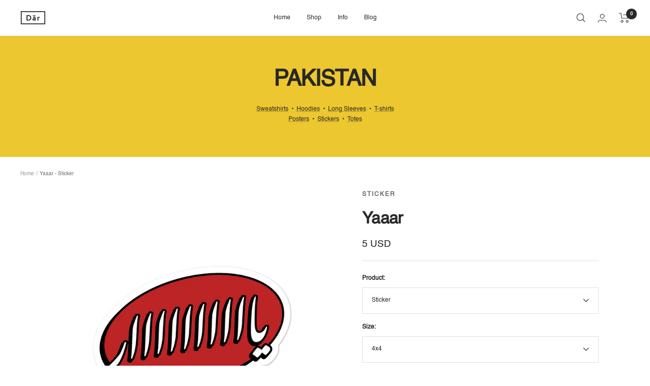

--- FILE ---
content_type: text/html; charset=utf-8
request_url: https://darcollective.com/products/yaaar-sticker
body_size: 35356
content:
<!doctype html><html class="no-js" lang="en" dir="ltr">
  <head>


  <link rel="stylesheet" href="https://obscure-escarpment-2240.herokuapp.com/stylesheets/bcpo-front.css">
  <script>var bcpo_product={"id":5710130577573,"title":"Yaaar - Sticker","handle":"yaaar-sticker","description":"\u003cp\u003e\u003cspan\u003e\"Duuuuuude.\"\u003c\/span\u003e\u003c\/p\u003e","published_at":"2020-09-29T20:24:30-05:00","created_at":"2020-09-29T20:24:27-05:00","vendor":"Pakistan","type":"sticker","tags":["__tab1:details-stickers","pakistan","pakistan print","pakistan sticker","sticker"],"price":500,"price_min":500,"price_max":600,"available":true,"price_varies":true,"compare_at_price":null,"compare_at_price_min":0,"compare_at_price_max":0,"compare_at_price_varies":false,"variants":[{"id":36459044896933,"title":"4x4","option1":"4x4","option2":null,"option3":null,"sku":"3414846_10164","requires_shipping":true,"taxable":true,"featured_image":{"id":19340452659365,"product_id":5710130577573,"position":1,"created_at":"2020-09-29T20:24:28-05:00","updated_at":"2020-09-29T20:24:28-05:00","alt":null,"width":1000,"height":1000,"src":"\/\/darcollective.com\/cdn\/shop\/products\/mockup-54979ce2.jpg?v=1601429068","variant_ids":[36459044896933]},"available":true,"name":"Yaaar - Sticker - 4x4","public_title":"4x4","options":["4x4"],"price":500,"weight":3,"compare_at_price":null,"inventory_management":"shopify","barcode":null,"featured_media":{"alt":null,"id":11515602370725,"position":1,"preview_image":{"aspect_ratio":1.0,"height":1000,"width":1000,"src":"\/\/darcollective.com\/cdn\/shop\/products\/mockup-54979ce2.jpg?v=1601429068"}},"requires_selling_plan":false,"selling_plan_allocations":[]},{"id":36459044929701,"title":"5.5x5.5","option1":"5.5x5.5","option2":null,"option3":null,"sku":"3414846_10165","requires_shipping":true,"taxable":true,"featured_image":null,"available":true,"name":"Yaaar - Sticker - 5.5x5.5","public_title":"5.5x5.5","options":["5.5x5.5"],"price":600,"weight":6,"compare_at_price":null,"inventory_management":"shopify","barcode":null,"requires_selling_plan":false,"selling_plan_allocations":[]}],"images":["\/\/darcollective.com\/cdn\/shop\/products\/mockup-54979ce2.jpg?v=1601429068"],"featured_image":"\/\/darcollective.com\/cdn\/shop\/products\/mockup-54979ce2.jpg?v=1601429068","options":["Size"],"media":[{"alt":null,"id":11515602370725,"position":1,"preview_image":{"aspect_ratio":1.0,"height":1000,"width":1000,"src":"\/\/darcollective.com\/cdn\/shop\/products\/mockup-54979ce2.jpg?v=1601429068"},"aspect_ratio":1.0,"height":1000,"media_type":"image","src":"\/\/darcollective.com\/cdn\/shop\/products\/mockup-54979ce2.jpg?v=1601429068","width":1000}],"requires_selling_plan":false,"selling_plan_groups":[],"content":"\u003cp\u003e\u003cspan\u003e\"Duuuuuude.\"\u003c\/span\u003e\u003c\/p\u003e"};  var bcpo_settings={"shop_currency":"USD","money_format2":"${{amount}} USD","money_format_without_currency":"${{amount}}"};var inventory_quantity = [];inventory_quantity.push(9971);inventory_quantity.push(9999);if(bcpo_product) { for (var i = 0; i < bcpo_product.variants.length; i += 1) { bcpo_product.variants[i].inventory_quantity = inventory_quantity[i]; }}window.bcpo = window.bcpo || {}; bcpo.cart = {"note":null,"attributes":{},"original_total_price":0,"total_price":0,"total_discount":0,"total_weight":0.0,"item_count":0,"items":[],"requires_shipping":false,"currency":"USD","items_subtotal_price":0,"cart_level_discount_applications":[],"checkout_charge_amount":0}; bcpo.ogFormData = FormData;</script>
    
    <meta name="google-site-verification" content="RAeGJge-IcKVnWpz6MG5QMh9boHBHTiA6Uv5jGc0W8w" />
    
    <!-- Global site tag (gtag.js) - Google Analytics -->
<script async src="https://www.googletagmanager.com/gtag/js?id=G-RGW320Y0NQ"></script>
<script>
  window.dataLayer = window.dataLayer || [];
  function gtag(){dataLayer.push(arguments);}
  gtag('js', new Date());

  gtag('config', 'G-RGW320Y0NQ');

  window.Samita = window.Samita || {}
  Samita.ProductLabelsParams = Samita.ProductLabelsParams || {}
Samita.ProductLabelsParams.selectors = {
  productElementSelectors: [".product"]
}
</script>
    
    <meta name="facebook-domain-verification" content="1y5ytejisoq9wo1p1n1ep961apq39d" />
    <meta charset="utf-8">
    <meta name="viewport" content="width=device-width, initial-scale=1.0, height=device-height, minimum-scale=1.0, maximum-scale=1.0">
    <meta name="theme-color" content="#ffffff">

    <title>Yaaar - Sticker</title><meta name="description" content="&quot;Duuuuuude.&quot;"><link rel="canonical" href="https://darcollective.com/products/yaaar-sticker"><link rel="preconnect" href="https://cdn.shopify.com">
    <link rel="dns-prefetch" href="https://productreviews.shopifycdn.com">
    <link rel="dns-prefetch" href="https://www.google-analytics.com"><link rel="preload" as="style" href="//darcollective.com/cdn/shop/t/18/assets/theme.css?v=36699615525399705101670648735">
    <link rel="preload" as="script" href="//darcollective.com/cdn/shop/t/18/assets/vendor.js?v=31715688253868339281670267985">
    <link rel="preload" as="script" href="//darcollective.com/cdn/shop/t/18/assets/theme.js?v=46195366861937527821670267985"><link rel="preload" as="fetch" href="/products/yaaar-sticker.js" crossorigin>
      <link rel="preload" as="image" imagesizes="(max-width: 999px) calc(100vw - 48px), 640px" imagesrcset="//darcollective.com/cdn/shop/products/mockup-54979ce2_400x.jpg?v=1601429068 400w, //darcollective.com/cdn/shop/products/mockup-54979ce2_500x.jpg?v=1601429068 500w, //darcollective.com/cdn/shop/products/mockup-54979ce2_600x.jpg?v=1601429068 600w, //darcollective.com/cdn/shop/products/mockup-54979ce2_700x.jpg?v=1601429068 700w, //darcollective.com/cdn/shop/products/mockup-54979ce2_800x.jpg?v=1601429068 800w, //darcollective.com/cdn/shop/products/mockup-54979ce2_900x.jpg?v=1601429068 900w, //darcollective.com/cdn/shop/products/mockup-54979ce2_1000x.jpg?v=1601429068 1000w
"><meta property="og:type" content="product">
  <meta property="og:title" content="Yaaar - Sticker">
  <meta property="product:price:amount" content="5">
  <meta property="product:price:currency" content="USD"><meta property="og:image" content="http://darcollective.com/cdn/shop/products/mockup-54979ce2.jpg?v=1601429068">
  <meta property="og:image:secure_url" content="https://darcollective.com/cdn/shop/products/mockup-54979ce2.jpg?v=1601429068">
  <meta property="og:image:width" content="1000">
  <meta property="og:image:height" content="1000"><meta property="og:description" content="&quot;Duuuuuude.&quot;"><meta property="og:url" content="https://darcollective.com/products/yaaar-sticker">
<meta property="og:site_name" content="Dār Collective"><meta name="twitter:card" content="summary"><meta name="twitter:title" content="Yaaar - Sticker">
  <meta name="twitter:description" content="&quot;Duuuuuude.&quot;"><meta name="twitter:image" content="https://darcollective.com/cdn/shop/products/mockup-54979ce2_1200x1200_crop_center.jpg?v=1601429068">
  <meta name="twitter:image:alt" content="">
    
  <script type="application/ld+json">
  {
    "@context": "https://schema.org",
    "@type": "Product",
    "offers": [{
          "@type": "Offer",
          "name": "4x4",
          "availability":"https://schema.org/InStock",
          "price": 5.0,
          "priceCurrency": "USD",
          "priceValidUntil": "2026-01-31","sku": "3414846_10164","url": "/products/yaaar-sticker?variant=36459044896933"
        },
{
          "@type": "Offer",
          "name": "5.5x5.5",
          "availability":"https://schema.org/InStock",
          "price": 6.0,
          "priceCurrency": "USD",
          "priceValidUntil": "2026-01-31","sku": "3414846_10165","url": "/products/yaaar-sticker?variant=36459044929701"
        }
],
    "brand": {
      "@type": "Brand",
      "name": "Pakistan"
    },
    "name": "Yaaar - Sticker",
    "description": "\"Duuuuuude.\"",
    "category": "sticker",
    "url": "/products/yaaar-sticker",
    "sku": "3414846_10164",
    "image": {
      "@type": "ImageObject",
      "url": "https://darcollective.com/cdn/shop/products/mockup-54979ce2_1024x.jpg?v=1601429068",
      "image": "https://darcollective.com/cdn/shop/products/mockup-54979ce2_1024x.jpg?v=1601429068",
      "name": "",
      "width": "1024",
      "height": "1024"
    }
  }
  </script>



  <script type="application/ld+json">
  {
    "@context": "https://schema.org",
    "@type": "BreadcrumbList",
  "itemListElement": [{
      "@type": "ListItem",
      "position": 1,
      "name": "Home",
      "item": "https://darcollective.com"
    },{
          "@type": "ListItem",
          "position": 2,
          "name": "Yaaar - Sticker",
          "item": "https://darcollective.com/products/yaaar-sticker"
        }]
  }
  </script>

    <style>
  /* Typography (heading) */
  

/* Typography (body) */
  



:root {--heading-color: 40, 40, 40;
    --text-color: 40, 40, 40;
    --background: 255, 255, 255;
    --secondary-background: 245, 245, 245;
    --border-color: 223, 223, 223;
    --border-color-darker: 169, 169, 169;
    --success-color: 0, 0, 0;
    --success-background: 204, 204, 204;
    --error-color: 222, 42, 42;
    --error-background: 253, 240, 240;
    --primary-button-background: 40, 40, 40;
    --primary-button-text-color: 255, 255, 255;
    --secondary-button-background: 40, 40, 40;
    --secondary-button-text-color: 255, 255, 255;
    --product-star-rating: 246, 164, 41;
    --product-on-sale-accent: 222, 42, 42;
    --product-sold-out-accent: 222, 42, 42;
    --product-custom-label-background: 64, 93, 230;
    --product-custom-label-text-color: 255, 255, 255;
    --product-custom-label-2-background: 243, 255, 52;
    --product-custom-label-2-text-color: 0, 0, 0;
    --product-low-stock-text-color: 222, 42, 42;
    --product-in-stock-text-color: 46, 158, 123;
    --loading-bar-background: 40, 40, 40;

    /* We duplicate some "base" colors as root colors, which is useful to use on drawer elements or popover without. Those should not be overridden to avoid issues */
    --root-heading-color: 40, 40, 40;
    --root-text-color: 40, 40, 40;
    --root-background: 255, 255, 255;
    --root-border-color: 223, 223, 223;
    --root-primary-button-background: 40, 40, 40;
    --root-primary-button-text-color: 255, 255, 255;

    --base-font-size: 12px;
    --heading-font-family: Helvetica, Arial, sans-serif;
    --heading-font-weight: 700;
    --heading-font-style: normal;
    --heading-text-transform: normal;
    --text-font-family: Helvetica, Arial, sans-serif;
    --text-font-weight: 400;
    --text-font-style: normal;
    --text-font-bold-weight: 700;

    /* Typography (font size) */
    --heading-xxsmall-font-size: 10px;
    --heading-xsmall-font-size: 10px;
    --heading-small-font-size: 11px;
    --heading-large-font-size: 32px;
    --heading-h1-font-size: 32px;
    --heading-h2-font-size: 28px;
    --heading-h3-font-size: 26px;
    --heading-h4-font-size: 22px;
    --heading-h5-font-size: 18px;
    --heading-h6-font-size: 16px;

    /* Control the look and feel of the theme by changing radius of various elements */
    --button-border-radius: 0px;
    --block-border-radius: 0px;
    --block-border-radius-reduced: 0px;
    --color-swatch-border-radius: 100%;

    /* Button size */
    --button-height: 48px;
    --button-small-height: 40px;

    /* Form related */
    --form-input-field-height: 48px;
    --form-input-gap: 16px;
    --form-submit-margin: 24px;

    /* Product listing related variables */
    --product-list-block-spacing: 32px;

    /* Video related */
    --play-button-background: 255, 255, 255;
    --play-button-arrow: 40, 40, 40;

    /* RTL support */
    --transform-logical-flip: 1;
    --transform-origin-start: left;
    --transform-origin-end: right;

    /* Other */
    --zoom-cursor-svg-url: url(//darcollective.com/cdn/shop/t/18/assets/zoom-cursor.svg?v=91546084298280204501670267985);
    --arrow-right-svg-url: url(//darcollective.com/cdn/shop/t/18/assets/arrow-right.svg?v=108969577876682560151670267985);
    --arrow-left-svg-url: url(//darcollective.com/cdn/shop/t/18/assets/arrow-left.svg?v=75646541227081074131670267985);

    /* Some useful variables that we can reuse in our CSS. Some explanation are needed for some of them:
       - container-max-width-minus-gutters: represents the container max width without the edge gutters
       - container-outer-width: considering the screen width, represent all the space outside the container
       - container-outer-margin: same as container-outer-width but get set to 0 inside a container
       - container-inner-width: the effective space inside the container (minus gutters)
       - grid-column-width: represents the width of a single column of the grid
       - vertical-breather: this is a variable that defines the global "spacing" between sections, and inside the section
                            to create some "breath" and minimum spacing
     */
    --container-max-width: 1600px;
    --container-gutter: 24px;
    --container-max-width-minus-gutters: calc(var(--container-max-width) - (var(--container-gutter)) * 2);
    --container-outer-width: max(calc((100vw - var(--container-max-width-minus-gutters)) / 2), var(--container-gutter));
    --container-outer-margin: var(--container-outer-width);
    --container-inner-width: calc(100vw - var(--container-outer-width) * 2);

    --grid-column-count: 10;
    --grid-gap: 24px;
    --grid-column-width: calc((100vw - var(--container-outer-width) * 2 - var(--grid-gap) * (var(--grid-column-count) - 1)) / var(--grid-column-count));

    --vertical-breather: 36px;
    --vertical-breather-tight: 36px;

    /* Shopify related variables */
    --payment-terms-background-color: #ffffff;
  }

  @media screen and (min-width: 741px) {
    :root {
      --container-gutter: 40px;
      --grid-column-count: 20;
      --vertical-breather: 48px;
      --vertical-breather-tight: 48px;

      /* Typography (font size) */
      --heading-xsmall-font-size: 11px;
      --heading-small-font-size: 12px;
      --heading-large-font-size: 48px;
      --heading-h1-font-size: 48px;
      --heading-h2-font-size: 36px;
      --heading-h3-font-size: 30px;
      --heading-h4-font-size: 22px;
      --heading-h5-font-size: 18px;
      --heading-h6-font-size: 16px;

      /* Form related */
      --form-input-field-height: 52px;
      --form-submit-margin: 32px;

      /* Button size */
      --button-height: 52px;
      --button-small-height: 44px;
    }
  }

  @media screen and (min-width: 1200px) {
    :root {
      --vertical-breather: 64px;
      --vertical-breather-tight: 48px;
      --product-list-block-spacing: 48px;

      /* Typography */
      --heading-large-font-size: 58px;
      --heading-h1-font-size: 50px;
      --heading-h2-font-size: 44px;
      --heading-h3-font-size: 32px;
      --heading-h4-font-size: 26px;
      --heading-h5-font-size: 22px;
      --heading-h6-font-size: 16px;
    }
  }

  @media screen and (min-width: 1600px) {
    :root {
      --vertical-breather: 64px;
      --vertical-breather-tight: 48px;
    }
  }
</style>
    <script>
  // This allows to expose several variables to the global scope, to be used in scripts
  window.themeVariables = {
    settings: {
      direction: "ltr",
      pageType: "product",
      cartCount: 0,
      moneyFormat: "{{amount_no_decimals}} USD",
      moneyWithCurrencyFormat: "{{amount_no_decimals}} USD",
      showVendor: false,
      discountMode: "saving",
      currencyCodeEnabled: true,
      searchMode: "product",
      searchUnavailableProducts: "last",
      cartType: "message",
      cartCurrency: "USD",
      mobileZoomFactor: 2.5
    },

    routes: {
      host: "darcollective.com",
      rootUrl: "\/",
      rootUrlWithoutSlash: '',
      cartUrl: "\/cart",
      cartAddUrl: "\/cart\/add",
      cartChangeUrl: "\/cart\/change",
      searchUrl: "\/search",
      predictiveSearchUrl: "\/search\/suggest",
      productRecommendationsUrl: "\/recommendations\/products"
    },

    strings: {
      accessibilityDelete: "Delete",
      accessibilityClose: "Close",
      collectionSoldOut: "Sold out",
      collectionDiscount: "Save @savings@",
      productSalePrice: "Sale price",
      productRegularPrice: "Regular price",
      productFormUnavailable: "Unavailable",
      productFormSoldOut: "Sold out",
      productFormPreOrder: "Pre-order",
      productFormAddToCart: "Add to cart",
      searchNoResults: "No results could be found.",
      searchNewSearch: "New search",
      searchProducts: "Products",
      searchArticles: "Journal",
      searchPages: "Pages",
      searchCollections: "Collections",
      cartViewCart: "View cart",
      cartItemAdded: "Item added to your cart!",
      cartItemAddedShort: "Added to your cart!",
      cartAddOrderNote: "Add order note",
      cartEditOrderNote: "Edit order note",
      shippingEstimatorNoResults: "Sorry, we do not ship to your address.",
      shippingEstimatorOneResult: "There is one shipping rate for your address:",
      shippingEstimatorMultipleResults: "There are several shipping rates for your address:",
      shippingEstimatorError: "One or more error occurred while retrieving shipping rates:"
    },

    libs: {
      flickity: "\/\/darcollective.com\/cdn\/shop\/t\/18\/assets\/flickity.js?v=176646718982628074891670267985",
      photoswipe: "\/\/darcollective.com\/cdn\/shop\/t\/18\/assets\/photoswipe.js?v=132268647426145925301670267985",
      qrCode: "\/\/darcollective.com\/cdn\/shopifycloud\/storefront\/assets\/themes_support\/vendor\/qrcode-3f2b403b.js"
    },

    breakpoints: {
      phone: 'screen and (max-width: 740px)',
      tablet: 'screen and (min-width: 741px) and (max-width: 999px)',
      tabletAndUp: 'screen and (min-width: 741px)',
      pocket: 'screen and (max-width: 999px)',
      lap: 'screen and (min-width: 1000px) and (max-width: 1199px)',
      lapAndUp: 'screen and (min-width: 1000px)',
      desktop: 'screen and (min-width: 1200px)',
      wide: 'screen and (min-width: 1400px)'
    }
  };

  window.addEventListener('pageshow', async () => {
    const cartContent = await (await fetch(`${window.themeVariables.routes.cartUrl}.js`, {cache: 'reload'})).json();
    document.documentElement.dispatchEvent(new CustomEvent('cart:refresh', {detail: {cart: cartContent}}));
  });

  if ('noModule' in HTMLScriptElement.prototype) {
    // Old browsers (like IE) that does not support module will be considered as if not executing JS at all
    document.documentElement.className = document.documentElement.className.replace('no-js', 'js');

    requestAnimationFrame(() => {
      const viewportHeight = (window.visualViewport ? window.visualViewport.height : document.documentElement.clientHeight);
      document.documentElement.style.setProperty('--window-height',viewportHeight + 'px');
    });
  }// We save the product ID in local storage to be eventually used for recently viewed section
    try {
      const items = JSON.parse(localStorage.getItem('theme:recently-viewed-products') || '[]');

      // We check if the current product already exists, and if it does not, we add it at the start
      if (!items.includes(5710130577573)) {
        items.unshift(5710130577573);
      }

      localStorage.setItem('theme:recently-viewed-products', JSON.stringify(items.slice(0, 20)));
    } catch (e) {
      // Safari in private mode does not allow setting item, we silently fail
    }</script>

    <link rel="stylesheet" href="//darcollective.com/cdn/shop/t/18/assets/theme.css?v=36699615525399705101670648735">

    <script src="//darcollective.com/cdn/shop/t/18/assets/vendor.js?v=31715688253868339281670267985" defer></script>
    <script src="//darcollective.com/cdn/shop/t/18/assets/theme.js?v=46195366861937527821670267985" defer></script>
    <script src="//darcollective.com/cdn/shop/t/18/assets/custom.js?v=167639537848865775061670267985" defer></script>

    <script>window.performance && window.performance.mark && window.performance.mark('shopify.content_for_header.start');</script><meta name="facebook-domain-verification" content="1y5ytejisoq9wo1p1n1ep961apq39d">
<meta name="google-site-verification" content="L1xrShfIQTXhZ0G32QFVKCEN97P_syM35vQ91070M5I">
<meta name="google-site-verification" content="v_WQ9Z-pR7vzWCJpZj-gBYtcOgFRtTYnFxxPbAo7TRc">
<meta id="shopify-digital-wallet" name="shopify-digital-wallet" content="/34637250605/digital_wallets/dialog">
<link rel="alternate" hreflang="x-default" href="https://darcollective.com/products/yaaar-sticker">
<link rel="alternate" hreflang="en" href="https://darcollective.com/products/yaaar-sticker">
<link rel="alternate" hreflang="en-AU" href="https://darcollective.com/en-au/products/yaaar-sticker">
<link rel="alternate" hreflang="en-CA" href="https://darcollective.com/en-ca/products/yaaar-sticker">
<link rel="alternate" hreflang="en-GB" href="https://darcollective.com/en-gb/products/yaaar-sticker">
<link rel="alternate" type="application/json+oembed" href="https://darcollective.com/products/yaaar-sticker.oembed">
<script async="async" src="/checkouts/internal/preloads.js?locale=en-US"></script>
<script id="shopify-features" type="application/json">{"accessToken":"d768960f18254277b0f2a91b2122ea57","betas":["rich-media-storefront-analytics"],"domain":"darcollective.com","predictiveSearch":true,"shopId":34637250605,"locale":"en"}</script>
<script>var Shopify = Shopify || {};
Shopify.shop = "dar-collective.myshopify.com";
Shopify.locale = "en";
Shopify.currency = {"active":"USD","rate":"1.0"};
Shopify.country = "US";
Shopify.theme = {"name":"Focal - Backup 12\/05\/22, 1:20PM","id":136617197818,"schema_name":"Focal","schema_version":"8.8.1","theme_store_id":714,"role":"main"};
Shopify.theme.handle = "null";
Shopify.theme.style = {"id":null,"handle":null};
Shopify.cdnHost = "darcollective.com/cdn";
Shopify.routes = Shopify.routes || {};
Shopify.routes.root = "/";</script>
<script type="module">!function(o){(o.Shopify=o.Shopify||{}).modules=!0}(window);</script>
<script>!function(o){function n(){var o=[];function n(){o.push(Array.prototype.slice.apply(arguments))}return n.q=o,n}var t=o.Shopify=o.Shopify||{};t.loadFeatures=n(),t.autoloadFeatures=n()}(window);</script>
<script id="shop-js-analytics" type="application/json">{"pageType":"product"}</script>
<script defer="defer" async type="module" src="//darcollective.com/cdn/shopifycloud/shop-js/modules/v2/client.init-shop-cart-sync_BT-GjEfc.en.esm.js"></script>
<script defer="defer" async type="module" src="//darcollective.com/cdn/shopifycloud/shop-js/modules/v2/chunk.common_D58fp_Oc.esm.js"></script>
<script defer="defer" async type="module" src="//darcollective.com/cdn/shopifycloud/shop-js/modules/v2/chunk.modal_xMitdFEc.esm.js"></script>
<script type="module">
  await import("//darcollective.com/cdn/shopifycloud/shop-js/modules/v2/client.init-shop-cart-sync_BT-GjEfc.en.esm.js");
await import("//darcollective.com/cdn/shopifycloud/shop-js/modules/v2/chunk.common_D58fp_Oc.esm.js");
await import("//darcollective.com/cdn/shopifycloud/shop-js/modules/v2/chunk.modal_xMitdFEc.esm.js");

  window.Shopify.SignInWithShop?.initShopCartSync?.({"fedCMEnabled":true,"windoidEnabled":true});

</script>
<script>(function() {
  var isLoaded = false;
  function asyncLoad() {
    if (isLoaded) return;
    isLoaded = true;
    var urls = ["https:\/\/cdn.nfcube.com\/55f60f7663a394c52628bb7ccd933b06.js?shop=dar-collective.myshopify.com","\/\/cdn.shopify.com\/proxy\/9ce02117fbd7b55f5b74118fdb42f1817911ea38b5ffb6550752b052c058aea4\/static.cdn.printful.com\/static\/js\/external\/shopify-product-customizer.js?v=0.28\u0026shop=dar-collective.myshopify.com\u0026sp-cache-control=cHVibGljLCBtYXgtYWdlPTkwMA","https:\/\/cdn.autoketing.org\/sdk-cdn\/popup-fullsize\/dist\/popup-fullsize-embed.js?t=1683617033690205421\u0026shop=dar-collective.myshopify.com","https:\/\/cdn.autoketing.org\/sdk-cdn\/popup-fullsize\/dist\/popup-fullsize-embed.js?t=1683617033660328153\u0026shop=dar-collective.myshopify.com","https:\/\/cdn.autoketing.org\/sdk-cdn\/popup-fullsize\/dist\/popup-fullsize-embed.js?t=1683617033663293385\u0026shop=dar-collective.myshopify.com","https:\/\/cdn.autoketing.org\/sdk-cdn\/popup-fullsize\/dist\/popup-fullsize-embed.js?t=1683617033848583287\u0026shop=dar-collective.myshopify.com","https:\/\/cdn.autoketing.org\/sdk-cdn\/popup-fullsize\/dist\/popup-fullsize-embed.js?t=1683617034019027976\u0026shop=dar-collective.myshopify.com","https:\/\/cdn.autoketing.org\/sdk-cdn\/popup-fullsize\/dist\/popup-fullsize-embed.js?t=1683617034008534460\u0026shop=dar-collective.myshopify.com","https:\/\/shopify-widget.route.com\/shopify.widget.js?shop=dar-collective.myshopify.com","https:\/\/na.shgcdn3.com\/pixel-collector.js?shop=dar-collective.myshopify.com"];
    for (var i = 0; i < urls.length; i++) {
      var s = document.createElement('script');
      s.type = 'text/javascript';
      s.async = true;
      s.src = urls[i];
      var x = document.getElementsByTagName('script')[0];
      x.parentNode.insertBefore(s, x);
    }
  };
  if(window.attachEvent) {
    window.attachEvent('onload', asyncLoad);
  } else {
    window.addEventListener('load', asyncLoad, false);
  }
})();</script>
<script id="__st">var __st={"a":34637250605,"offset":-21600,"reqid":"fabb3a02-49f8-4bfd-9761-2dc79d5e6172-1769048364","pageurl":"darcollective.com\/products\/yaaar-sticker","u":"740d99dc7b1f","p":"product","rtyp":"product","rid":5710130577573};</script>
<script>window.ShopifyPaypalV4VisibilityTracking = true;</script>
<script id="captcha-bootstrap">!function(){'use strict';const t='contact',e='account',n='new_comment',o=[[t,t],['blogs',n],['comments',n],[t,'customer']],c=[[e,'customer_login'],[e,'guest_login'],[e,'recover_customer_password'],[e,'create_customer']],r=t=>t.map((([t,e])=>`form[action*='/${t}']:not([data-nocaptcha='true']) input[name='form_type'][value='${e}']`)).join(','),a=t=>()=>t?[...document.querySelectorAll(t)].map((t=>t.form)):[];function s(){const t=[...o],e=r(t);return a(e)}const i='password',u='form_key',d=['recaptcha-v3-token','g-recaptcha-response','h-captcha-response',i],f=()=>{try{return window.sessionStorage}catch{return}},m='__shopify_v',_=t=>t.elements[u];function p(t,e,n=!1){try{const o=window.sessionStorage,c=JSON.parse(o.getItem(e)),{data:r}=function(t){const{data:e,action:n}=t;return t[m]||n?{data:e,action:n}:{data:t,action:n}}(c);for(const[e,n]of Object.entries(r))t.elements[e]&&(t.elements[e].value=n);n&&o.removeItem(e)}catch(o){console.error('form repopulation failed',{error:o})}}const l='form_type',E='cptcha';function T(t){t.dataset[E]=!0}const w=window,h=w.document,L='Shopify',v='ce_forms',y='captcha';let A=!1;((t,e)=>{const n=(g='f06e6c50-85a8-45c8-87d0-21a2b65856fe',I='https://cdn.shopify.com/shopifycloud/storefront-forms-hcaptcha/ce_storefront_forms_captcha_hcaptcha.v1.5.2.iife.js',D={infoText:'Protected by hCaptcha',privacyText:'Privacy',termsText:'Terms'},(t,e,n)=>{const o=w[L][v],c=o.bindForm;if(c)return c(t,g,e,D).then(n);var r;o.q.push([[t,g,e,D],n]),r=I,A||(h.body.append(Object.assign(h.createElement('script'),{id:'captcha-provider',async:!0,src:r})),A=!0)});var g,I,D;w[L]=w[L]||{},w[L][v]=w[L][v]||{},w[L][v].q=[],w[L][y]=w[L][y]||{},w[L][y].protect=function(t,e){n(t,void 0,e),T(t)},Object.freeze(w[L][y]),function(t,e,n,w,h,L){const[v,y,A,g]=function(t,e,n){const i=e?o:[],u=t?c:[],d=[...i,...u],f=r(d),m=r(i),_=r(d.filter((([t,e])=>n.includes(e))));return[a(f),a(m),a(_),s()]}(w,h,L),I=t=>{const e=t.target;return e instanceof HTMLFormElement?e:e&&e.form},D=t=>v().includes(t);t.addEventListener('submit',(t=>{const e=I(t);if(!e)return;const n=D(e)&&!e.dataset.hcaptchaBound&&!e.dataset.recaptchaBound,o=_(e),c=g().includes(e)&&(!o||!o.value);(n||c)&&t.preventDefault(),c&&!n&&(function(t){try{if(!f())return;!function(t){const e=f();if(!e)return;const n=_(t);if(!n)return;const o=n.value;o&&e.removeItem(o)}(t);const e=Array.from(Array(32),(()=>Math.random().toString(36)[2])).join('');!function(t,e){_(t)||t.append(Object.assign(document.createElement('input'),{type:'hidden',name:u})),t.elements[u].value=e}(t,e),function(t,e){const n=f();if(!n)return;const o=[...t.querySelectorAll(`input[type='${i}']`)].map((({name:t})=>t)),c=[...d,...o],r={};for(const[a,s]of new FormData(t).entries())c.includes(a)||(r[a]=s);n.setItem(e,JSON.stringify({[m]:1,action:t.action,data:r}))}(t,e)}catch(e){console.error('failed to persist form',e)}}(e),e.submit())}));const S=(t,e)=>{t&&!t.dataset[E]&&(n(t,e.some((e=>e===t))),T(t))};for(const o of['focusin','change'])t.addEventListener(o,(t=>{const e=I(t);D(e)&&S(e,y())}));const B=e.get('form_key'),M=e.get(l),P=B&&M;t.addEventListener('DOMContentLoaded',(()=>{const t=y();if(P)for(const e of t)e.elements[l].value===M&&p(e,B);[...new Set([...A(),...v().filter((t=>'true'===t.dataset.shopifyCaptcha))])].forEach((e=>S(e,t)))}))}(h,new URLSearchParams(w.location.search),n,t,e,['guest_login'])})(!0,!0)}();</script>
<script integrity="sha256-4kQ18oKyAcykRKYeNunJcIwy7WH5gtpwJnB7kiuLZ1E=" data-source-attribution="shopify.loadfeatures" defer="defer" src="//darcollective.com/cdn/shopifycloud/storefront/assets/storefront/load_feature-a0a9edcb.js" crossorigin="anonymous"></script>
<script data-source-attribution="shopify.dynamic_checkout.dynamic.init">var Shopify=Shopify||{};Shopify.PaymentButton=Shopify.PaymentButton||{isStorefrontPortableWallets:!0,init:function(){window.Shopify.PaymentButton.init=function(){};var t=document.createElement("script");t.src="https://darcollective.com/cdn/shopifycloud/portable-wallets/latest/portable-wallets.en.js",t.type="module",document.head.appendChild(t)}};
</script>
<script data-source-attribution="shopify.dynamic_checkout.buyer_consent">
  function portableWalletsHideBuyerConsent(e){var t=document.getElementById("shopify-buyer-consent"),n=document.getElementById("shopify-subscription-policy-button");t&&n&&(t.classList.add("hidden"),t.setAttribute("aria-hidden","true"),n.removeEventListener("click",e))}function portableWalletsShowBuyerConsent(e){var t=document.getElementById("shopify-buyer-consent"),n=document.getElementById("shopify-subscription-policy-button");t&&n&&(t.classList.remove("hidden"),t.removeAttribute("aria-hidden"),n.addEventListener("click",e))}window.Shopify?.PaymentButton&&(window.Shopify.PaymentButton.hideBuyerConsent=portableWalletsHideBuyerConsent,window.Shopify.PaymentButton.showBuyerConsent=portableWalletsShowBuyerConsent);
</script>
<script data-source-attribution="shopify.dynamic_checkout.cart.bootstrap">document.addEventListener("DOMContentLoaded",(function(){function t(){return document.querySelector("shopify-accelerated-checkout-cart, shopify-accelerated-checkout")}if(t())Shopify.PaymentButton.init();else{new MutationObserver((function(e,n){t()&&(Shopify.PaymentButton.init(),n.disconnect())})).observe(document.body,{childList:!0,subtree:!0})}}));
</script>
<link id="shopify-accelerated-checkout-styles" rel="stylesheet" media="screen" href="https://darcollective.com/cdn/shopifycloud/portable-wallets/latest/accelerated-checkout-backwards-compat.css" crossorigin="anonymous">
<style id="shopify-accelerated-checkout-cart">
        #shopify-buyer-consent {
  margin-top: 1em;
  display: inline-block;
  width: 100%;
}

#shopify-buyer-consent.hidden {
  display: none;
}

#shopify-subscription-policy-button {
  background: none;
  border: none;
  padding: 0;
  text-decoration: underline;
  font-size: inherit;
  cursor: pointer;
}

#shopify-subscription-policy-button::before {
  box-shadow: none;
}

      </style>

<script>window.performance && window.performance.mark && window.performance.mark('shopify.content_for_header.end');</script>
  <script id="vopo-head">(function () { if (((document.documentElement.innerHTML.includes('asyncLoad') && !document.documentElement.innerHTML.includes('\\/obscure' + '-escarpment-2240')) || (window.bcpo && bcpo.disabled)) && !window.location.href.match(/[&?]yesbcpo/)) return; var script = document.createElement('script'); script.src = "https://obscure-escarpment-2240.herokuapp.com/js/best_custom_product_options.js?shop=dar-collective.myshopify.com"; var vopoHead = document.getElementById('vopo-head'); vopoHead.parentNode.insertBefore(script, vopoHead); })();</script>
  
  

<script type="text/javascript">
  
    window.SHG_CUSTOMER = null;
  
</script>










<!--Gem_Page_Header_Script-->
    


<!--End_Gem_Page_Header_Script-->
<!-- BEGIN app block: shopify://apps/sami-product-labels/blocks/app-embed-block/b9b44663-5d51-4be1-8104-faedd68da8c5 --><script type="text/javascript">
  window.Samita = window.Samita || {};
  Samita.ProductLabels = Samita.ProductLabels || {};
  Samita.ProductLabels.locale  = {"shop_locale":{"locale":"en","enabled":true,"primary":true,"published":true}};
  Samita.ProductLabels.page = {title : document.title.replaceAll('"', "'"), href : window.location.href, type: "product", page_id: ""};
  Samita.ProductLabels.dataShop = Samita.ProductLabels.dataShop || {};Samita.ProductLabels.dataShop = {"id":394,"install":1,"configuration":{"money_format":"${{amount}}"},"pricing":{"plan":"FREE","features":{"chose_product_form_collections_tag":false,"design_custom_unlimited_position":false,"design_countdown_timer_label_badge":false,"design_text_hover_label_badge":false,"label_display_product_page_first_image":false,"choose_product_variants":false,"conditions_specific_products":20,"conditions_include_exclude_product_tag":false,"conditions_inventory_status":false,"conditions_sale_products":false,"conditions_customer_tag":false,"conditions_products_created_published":false,"conditions_set_visibility_date_time":false,"images_samples":{"collections":["free_labels","custom","suggestions_for_you","all"]},"badges_labels_conditions":{"fields":["ALL","PRODUCTS"]}}},"settings":{"general":{"maximum_condition":"3"},"translations":{"default":{"Days":"d","Hours":"h","Minutes":"m","Seconds":"s"}},"time_show_app_offer":"2023-09-08T14:32:36.605829Z"},"url":"dar-collective.myshopify.com","api_url":"","app_url":"https://label.samita.io/"};Samita.ProductLabels.dataShop.configuration.money_format = "{{amount_no_decimals}} USD";if (typeof Shopify!= "undefined" && Shopify?.theme?.role != "main") {Samita.ProductLabels.dataShop.settings.notUseSearchFileApp = false;}
  Samita.ProductLabels.theme_id =null;
  Samita.ProductLabels.products = Samita.ProductLabels.products || [];Samita.ProductLabels.product ={"id":5710130577573,"title":"Yaaar - Sticker","handle":"yaaar-sticker","description":"\u003cp\u003e\u003cspan\u003e\"Duuuuuude.\"\u003c\/span\u003e\u003c\/p\u003e","published_at":"2020-09-29T20:24:30-05:00","created_at":"2020-09-29T20:24:27-05:00","vendor":"Pakistan","type":"sticker","tags":["__tab1:details-stickers","pakistan","pakistan print","pakistan sticker","sticker"],"price":500,"price_min":500,"price_max":600,"available":true,"price_varies":true,"compare_at_price":null,"compare_at_price_min":0,"compare_at_price_max":0,"compare_at_price_varies":false,"variants":[{"id":36459044896933,"title":"4x4","option1":"4x4","option2":null,"option3":null,"sku":"3414846_10164","requires_shipping":true,"taxable":true,"featured_image":{"id":19340452659365,"product_id":5710130577573,"position":1,"created_at":"2020-09-29T20:24:28-05:00","updated_at":"2020-09-29T20:24:28-05:00","alt":null,"width":1000,"height":1000,"src":"\/\/darcollective.com\/cdn\/shop\/products\/mockup-54979ce2.jpg?v=1601429068","variant_ids":[36459044896933]},"available":true,"name":"Yaaar - Sticker - 4x4","public_title":"4x4","options":["4x4"],"price":500,"weight":3,"compare_at_price":null,"inventory_management":"shopify","barcode":null,"featured_media":{"alt":null,"id":11515602370725,"position":1,"preview_image":{"aspect_ratio":1.0,"height":1000,"width":1000,"src":"\/\/darcollective.com\/cdn\/shop\/products\/mockup-54979ce2.jpg?v=1601429068"}},"requires_selling_plan":false,"selling_plan_allocations":[]},{"id":36459044929701,"title":"5.5x5.5","option1":"5.5x5.5","option2":null,"option3":null,"sku":"3414846_10165","requires_shipping":true,"taxable":true,"featured_image":null,"available":true,"name":"Yaaar - Sticker - 5.5x5.5","public_title":"5.5x5.5","options":["5.5x5.5"],"price":600,"weight":6,"compare_at_price":null,"inventory_management":"shopify","barcode":null,"requires_selling_plan":false,"selling_plan_allocations":[]}],"images":["\/\/darcollective.com\/cdn\/shop\/products\/mockup-54979ce2.jpg?v=1601429068"],"featured_image":"\/\/darcollective.com\/cdn\/shop\/products\/mockup-54979ce2.jpg?v=1601429068","options":["Size"],"media":[{"alt":null,"id":11515602370725,"position":1,"preview_image":{"aspect_ratio":1.0,"height":1000,"width":1000,"src":"\/\/darcollective.com\/cdn\/shop\/products\/mockup-54979ce2.jpg?v=1601429068"},"aspect_ratio":1.0,"height":1000,"media_type":"image","src":"\/\/darcollective.com\/cdn\/shop\/products\/mockup-54979ce2.jpg?v=1601429068","width":1000}],"requires_selling_plan":false,"selling_plan_groups":[],"content":"\u003cp\u003e\u003cspan\u003e\"Duuuuuude.\"\u003c\/span\u003e\u003c\/p\u003e"};
    Samita.ProductLabels.product.collections =[390562808058,390562578682];
    Samita.ProductLabels.product.metafields = {};
    Samita.ProductLabels.product.variants = [{
          "id":36459044896933,
          "title":"4x4",
          "name":null,
          "compare_at_price":null,
          "price":500,
          "available":true,
          "weight":3,
          "sku":"3414846_10164",
          "inventory_quantity":9971,
          "metafields":{}
        },{
          "id":36459044929701,
          "title":"5.5x5.5",
          "name":null,
          "compare_at_price":null,
          "price":600,
          "available":true,
          "weight":6,
          "sku":"3414846_10165",
          "inventory_quantity":9999,
          "metafields":{}
        }];if (typeof Shopify!= "undefined" && Shopify?.theme?.id == 131526721786) {Samita.ProductLabels.themeInfo = {"id":131526721786,"name":"Focal","role":"unpublished","theme_store_id":714,"theme_name":"Focal","theme_version":"8.8.1"};}if (typeof Shopify!= "undefined" && Shopify?.theme?.id == 136617197818) {Samita.ProductLabels.themeInfo = {"id":136617197818,"name":"Focal - Backup 12/05/22, 1:20PM","role":"main","theme_store_id":714,"theme_name":"Focal","theme_version":"8.8.1"};}if (typeof Shopify!= "undefined" && Shopify?.theme?.id == 131526721786) {Samita.ProductLabels.theme = {"selectors":{"product":{"elementSelectors":[".product",".product",".product-main",".grid",".grid.product-single",".gfqv-product-wrapper",".ga-product",".gCartItem, .flexRow.noGutter, .cart__row, .line-item, .cart-item, .cart-row, .CartItem, .cart-line-item, .cart-table tbody tr, .container-indent table tbody tr"],"link":"[samitaPL-product-link], a.product-block__link[href*=\"/products/\"], a.indiv-product__link[href*=\"/products/\"], a.thumbnail__link[href*=\"/products/\"], a.product-item__link[href*=\"/products/\"], a.product-card__link[href*=\"/products/\"], a.product-card-link[href*=\"/products/\"], a.product-block__image__link[href*=\"/products/\"], a.stretched-link[href*=\"/products/\"], a.grid-product__link[href*=\"/products/\"], a.product-grid-item--link[href*=\"/products/\"], a.product-link[href*=\"/products/\"], a.product__link[href*=\"/products/\"], a.full-unstyled-link[href*=\"/products/\"], a.grid-item__link[href*=\"/products/\"], a.grid-product__link[href*=\"/products/\"], a[data-product-page-link][href*=\"/products/\"], a[href*=\"/products/\"]:not(.logo-bar__link)","signal":"[data-product-handle], [data-product-id]","notSignal":":not([data-section-id=\"product-recommendations\"],[data-section-type=\"product-recommendations\"],#product-area,#looxReviews)","priceSelectors":["#ProductPrice-product-template","#ProductPrice",".product-price",".product__price—reg","#productPrice-product-template",".product__current-price",".product-thumb-caption-price-current",".product-item-caption-price-current",".grid-product__price,.product__price","span.price","span.product-price",".productitem--price",".product-pricing","div.price","span.money",".product-item__price",".product-list-item-price","p.price",".product-meta__prices","div.product-price","span#price",".price.money","h3.price","a.price",".price-area",".product-item-price",".pricearea",".collectionGrid .collectionBlock-info > p","#ComparePrice",".product--price-wrapper",".product-page--price-wrapper",".color--shop-accent.font-size--s.t--meta.f--main",".ComparePrice",".ProductPrice",".prodThumb .title span:last-child",".price",".product-single__price-product-template",".product-info-price",".price-money",".prod-price","#price-field",".product-grid--price",".prices,.pricing","#product-price",".money-styling",".compare-at-price",".product-item--price",".card__price",".product-card__price",".product-price__price",".product-item__price-wrapper",".product-single__price",".grid-product__price-wrap","a.grid-link p.grid-link__meta",".product__prices","#comparePrice-product-template","dl[class*=\"price\"]","div[class*=\"price\"]",".gl-card-pricing",".ga-product_price-container"],"titleSelectors":["div.product__title",".card__heading.h5",".cart-item__name.h4",".spf-product-card__title.h4",".gl-card-title",".ga-product_title"],"imageSelectors":[".product-item__aspect-ratio > img",".aspect-ratio > img",".flickity-viewport",".pwzrswiper-slide > img",".ga-products_image img",".image__container",".image-wrap .grid-product__image",".box-ratio > img",".image-cell img.card__image","img[src*=\"cdn.shopify.com\"][src*=\"/products/\"]","img[srcset*=\"cdn.shopify.com\"][srcset*=\"/products/\"]","img[data-srcset*=\"cdn.shopify.com\"][data-srcset*=\"/products/\"]","img[data-src*=\"cdn.shopify.com\"][data-src*=\"/products/\"]","img[data-srcset*=\"cdn.shopify.com\"][data-srcset*=\"/products/\"]","img[srcset*=\"cdn.shopify.com\"][src*=\"no-image\"]",".product-card__image > img",".product-image-main .image-wrap",".grid-product__image",".media > img","img[srcset*=\"cdn/shop/products/\"]","[data-bgset*=\"cdn.shopify.com\"][data-bgset*=\"/products/\"] > [data-bgset*=\"cdn.shopify.com\"][data-bgset*=\"/products/\"]","[data-bgset*=\"cdn.shopify.com\"][data-bgset*=\"/products/\"]","img[src*=\"cdn.shopify.com\"][src*=\"no-image\"]","img[src*=\"cdn/shop/products/\"]",".ga-product_image",".gfqv-product-image"],"media":".card__inner,.spf-product-card__inner","soldOutBadge":".tag.tag--rectangle, .grid-product__tag--sold-out","paymentButton":".shopify-payment-button, .product-form--smart-payment-buttons, .lh-wrap-buynow, .wx-checkout-btn","formSelectors":["form.product-form, form.product_form",".product-single__form",".shopify-product-form","#shopify-section-product-template form[action*=\"/cart/add\"]","form[action*=\"/cart/add\"]",".ga-products-table li.ga-product",".pf-product-form"],"variantActivator":".product__swatches [data-swatch-option], variant-radios input, .swatch__container .swatch__option, .gf_swatches .gf_swatch, .product-form__controls-group-options select, ul.clickyboxes li, .pf-variant-select, ul.swatches-select li, .product-options__value, .form-check-swatch, button.btn.swatch select.product__variant, .pf-container a, button.variant.option, ul.js-product__variant--container li, .variant-input, .product-variant > ul > li  ,.input--dropdown, .HorizontalList > li, .product-single__swatch__item, .globo-swatch-list ul.value > .select-option, .form-swatch-item, .selector-wrapper select, select.pf-input, ul.swatches-select > li.nt-swatch.swatch_pr_item, ul.gfqv-swatch-values > li, .lh-swatch-select, .swatch-image, .variant-image-swatch, #option-size, .selector-wrapper .replaced, .regular-select-content > .regular-select-item, .radios--input, ul.swatch-view > li > .swatch-selector ,.single-option-selector, .swatch-element input, [data-product-option], .single-option-selector__radio, [data-index^=\"option\"], .SizeSwatchList input, .swatch-panda input[type=radio], .swatch input, .swatch-element input[type=radio], select[id*=\"product-select-\"], select[id|=\"product-select-option\"], [id|=\"productSelect-product\"], [id|=\"ProductSelect-option\"],select[id|=\"product-variants-option\"],select[id|=\"sca-qv-product-selected-option\"],select[id*=\"product-variants-\"],select[id|=\"product-selectors-option\"],select[id|=\"variant-listbox-option\"],select[id|=\"id-option\"],select[id|=\"SingleOptionSelector\"], .variant-input-wrap input, [data-action=\"select-value\"]","variant":".variant-selection__variants, .product-form__variants, .ga-product_variant_select, select[name=\"id\"], input[name=\"id\"], .qview-variants > select, select[name=\"id[]\"]","quantity":".gInputElement, [name=\"qty\"], [name=\"quantity\"]","quantityWrapper":"#Quantity, input.quantity-selector.quantity-input, [data-quantity-input-wrapper], .product-form__quantity-selector, .product-form__item--quantity, .ProductForm__QuantitySelector, .quantity-product-template, .product-qty, .qty-selection, .product__quantity, .js-qty__num","productAddToCartBtnSelectors":[".product-form__cart-submit",".add-to-cart-btn",".product__add-to-cart-button","#AddToCart--product-template","#addToCart","#AddToCart-product-template","#AddToCart",".add_to_cart",".product-form--atc-button","#AddToCart-product",".AddtoCart","button.btn-addtocart",".product-submit","[name=\"add\"]","[type=\"submit\"]",".product-form__add-button",".product-form--add-to-cart",".btn--add-to-cart",".button-cart",".action-button > .add-to-cart","button.btn--tertiary.add-to-cart",".form-actions > button.button",".gf_add-to-cart",".zend_preorder_submit_btn",".gt_button",".wx-add-cart-btn",".previewer_add-to-cart_btn > button",".qview-btn-addtocart",".ProductForm__AddToCart",".button--addToCart","#AddToCartDesk","[data-pf-type=\"ProductATC\"]"],"customAddEl":{"productPageSameLevel":true,"collectionPageSameLevel":true},"cart":{"drawerForm":["form[action*=\"/cart\"]:not([action*=\"/cart/add\"]):not([hidden])"],"form":"body","rowSelectors":["gCartItem","flexRow.noGutter","cart__row","line-item","cart-item","cart-row","CartItem","cart-line-item","cart-table tbody tr","container-indent table tbody tr"],"price":"td.cart-item__details > div.product-option"},"collection":{"positionBadgeImageWrapper":"","positionBadgeTitleWrapper":"","positionBadgePriceWrapper":"","notElClass":["samitaPL-card-list","card-list","page-width","collection-template"]},"quickView":{"activator":"a.quickview-icon.quickview, .qv-icon, .previewer-button, .sca-qv-button, .product-item__action-button[data-action=\"open-modal\"], .boost-pfs-quickview-btn, .collection-product[data-action=\"show-product\"], button.product-item__quick-shop-button, .product-item__quick-shop-button-wrapper, .open-quick-view, .product-item__action-button[data-action=\"open-modal\"], .tt-btn-quickview, .product-item-quick-shop .available, .quickshop-trigger, .productitem--action-trigger:not(.productitem--action-atc), .quick-product__btn, .thumbnail, .quick_shop, a.sca-qv-button, .overlay, .quick-view, .open-quick-view, [data-product-card-link], a[rel=\"quick-view\"], a.quick-buy, div.quickview-button > a, .block-inner a.more-info, .quick-shop-modal-trigger, a.quick-view-btn, a.spo-quick-view, div.quickView-button, a.product__label--quick-shop, span.trigger-quick-view, a.act-quickview-button, a.product-modal, [data-quickshop-full], [data-quickshop-slim], [data-quickshop-trigger]","productForm":".qv-form, .qview-form, .description-wrapper_content, .wx-product-wrapper, #sca-qv-add-item-form, .product-form, #boost-pfs-quickview-cart-form, .product.preview .shopify-product-form, .product-details__form, .gfqv-product-form, #ModalquickView form#modal_quick_view, .quick-shop-modal form[action*=\"/cart/add\"], #quick-shop-modal form[action*=\"/cart/add\"], .white-popup.quick-view form[action*=\"/cart/add\"], .quick-view form[action*=\"/cart/add\"], [id*=\"QuickShopModal-\"] form[action*=\"/cart/add\"], .quick-shop.active form[action*=\"/cart/add\"], .quick-view-panel form[action*=\"/cart/add\"], .content.product.preview form[action*=\"/cart/add\"], .quickView-wrap form[action*=\"/cart/add\"], .quick-modal form[action*=\"/cart/add\"], #colorbox form[action*=\"/cart/add\"], .product-quick-view form[action*=\"/cart/add\"], .quickform, .modal--quickshop-full, .modal--quickshop form[action*=\"/cart/add\"], .quick-shop-form, .fancybox-inner form[action*=\"/cart/add\"], #quick-view-modal form[action*=\"/cart/add\"], [data-product-modal] form[action*=\"/cart/add\"], .modal--quick-shop.modal--is-active form[action*=\"/cart/add\"]","appVariantActivator":".previewer_options","appVariantSelector":".full_info, [data-behavior=\"previewer_link\"]","appButtonClass":["sca-qv-cartbtn","qview-btn","btn--fill btn--regular"]},"customImgEl":"product-media"}},"integrateApps":["globo.relatedproduct.loaded","globoFilterQuickviewRenderCompleted","globoFilterRenderSearchCompleted","globoFilterRenderCompleted","collectionUpdate"],"theme_store_id":714,"theme_name":"Focal"};}if (typeof Shopify!= "undefined" && Shopify?.theme?.id == 136617197818) {Samita.ProductLabels.theme = {"selectors":{"product":{"elementSelectors":[".product",".Product",".product-detail",".product-page-container","#ProductSection-product-template","#shopify-section-product-template",".product",".product-main",".grid",".grid.product-single","#__pf",".gfqv-product-wrapper",".ga-product",".t4s-container",".gCartItem, .flexRow.noGutter, .cart__row, .line-item, .cart-item, .cart-row, .CartItem, .cart-line-item, .cart-table tbody tr, .container-indent table tbody tr"],"notShowCustomBlocks":".variant-swatch__item,.fera-productReviews-review,share-button","link":"[samitaPL-product-link], a.product-block__link[href*=\"/products/\"], a.indiv-product__link[href*=\"/products/\"], a.thumbnail__link[href*=\"/products/\"], a.product-item__link[href*=\"/products/\"], a.product-card__link[href*=\"/products/\"], a.product-card-link[href*=\"/products/\"], a.product-block__image__link[href*=\"/products/\"], a.stretched-link[href*=\"/products/\"], a.grid-product__link[href*=\"/products/\"], a.product-grid-item--link[href*=\"/products/\"], a.product-link[href*=\"/products/\"], a.product__link[href*=\"/products/\"], a.full-unstyled-link[href*=\"/products/\"], a.grid-item__link[href*=\"/products/\"], a.grid-product__link[href*=\"/products/\"], a[data-product-page-link][href*=\"/products/\"], a[href*=\"/products/\"]:not(.logo-bar__link,.ButtonGroup__Item.Button,.menu-promotion__link,.site-nav__link,.mobile-nav__link,.hero__sidebyside-image-link,.announcement-link,.breadcrumbs-list__link,.single-level-link)","signal":"[data-product-handle], [data-product-id]","notSignal":":not([data-section-id=\"product-recommendations\"],[data-section-type=\"product-recommendations\"],#product-area,#looxReviews)","priceSelectors":[".product-option .cvc-money","#ProductPrice-product-template",".product-block--price",".price-list","#ProductPrice",".product-price",".product__price—reg","#productPrice-product-template",".product__current-price",".product-thumb-caption-price-current",".product-item-caption-price-current",".grid-product__price,.product__price","span.price","span.product-price",".productitem--price",".product-pricing","div.price","span.money",".product-item__price",".product-list-item-price","p.price",".product-meta__prices","div.product-price","span#price",".price.money","h3.price","a.price",".price-area",".product-item-price",".pricearea",".collectionGrid .collectionBlock-info > p","#ComparePrice",".product--price-wrapper",".product-page--price-wrapper",".color--shop-accent.font-size--s.t--meta.f--main",".ComparePrice",".ProductPrice",".prodThumb .title span:last-child",".price",".product-single__price-product-template",".product-info-price",".price-money",".prod-price","#price-field",".product-grid--price",".prices,.pricing","#product-price",".money-styling",".compare-at-price",".product-item--price",".card__price",".product-card__price",".product-price__price",".product-item__price-wrapper",".product-single__price",".grid-product__price-wrap","a.grid-link p.grid-link__meta",".product__prices","#comparePrice-product-template","dl[class*=\"price\"]","div[class*=\"price\"]",".gl-card-pricing",".ga-product_price-container"],"titleSelectors":[".prod-title",".product-block--title",".product-info__title",".product-thumbnail__title",".product-card__title","div.product__title",".card__heading.h5",".cart-item__name.h4",".spf-product-card__title.h4",".gl-card-title",".ga-product_title"],"imageSelectors":[".product-item__aspect-ratio > img",".aspect-ratio > img",".flickity-viewport",".pwzrswiper-slide > img",".card__media img",".image__inner img",".snize-thumbnail",".zoomImg",".spf-product-card__image",".boost-pfs-filter-product-item-main-image",".pwzrswiper-slide > img",".product__image-wrapper img",".grid__image-ratio",".product__media img",".AspectRatio > img",".product__media img",".rimage-wrapper > img",".ProductItem__Image",".img-wrapper img",".product-card__image-wrapper > .product-card__image",".ga-products_image img",".image__container",".image-wrap .grid-product__image",".boost-sd__product-image img",".box-ratio > img",".image-cell img.card__image","img[src*=\"cdn.shopify.com\"][src*=\"/products/\"]","img[srcset*=\"cdn.shopify.com\"][srcset*=\"/products/\"]","img[data-srcset*=\"cdn.shopify.com\"][data-srcset*=\"/products/\"]","img[data-src*=\"cdn.shopify.com\"][data-src*=\"/products/\"]","img[data-srcset*=\"cdn.shopify.com\"][data-srcset*=\"/products/\"]","img[srcset*=\"cdn.shopify.com\"][src*=\"no-image\"]",".product-card__image > img",".product-image-main .image-wrap",".grid-product__image",".media > img","img[srcset*=\"cdn/shop/products/\"]","[data-bgset*=\"cdn.shopify.com\"][data-bgset*=\"/products/\"] > [data-bgset*=\"cdn.shopify.com\"][data-bgset*=\"/products/\"]","[data-bgset*=\"cdn.shopify.com\"][data-bgset*=\"/products/\"]","img[src*=\"cdn.shopify.com\"][src*=\"no-image\"]","img[src*=\"cdn/shop/products/\"]",".ga-product_image",".gfqv-product-image"],"media":".card__inner,.spf-product-card__inner","soldOutBadge":".tag.tag--rectangle, .grid-product__tag--sold-out","paymentButton":".shopify-payment-button, .product-form--smart-payment-buttons, .lh-wrap-buynow, .wx-checkout-btn","formSelectors":["form.product-form","form.product_form","form.t4s-form__product",".product-single__form",".shopify-product-form","#shopify-section-product-template form[action*=\"/cart/add\"]","form[action*=\"/cart/add\"]:not(.form-card)",".ga-products-table li.ga-product",".pf-product-form"],"variantActivator":".product__swatches [data-swatch-option], .swatch-view-item, variant-radios input, .swatch__container .swatch__option, .gf_swatches .gf_swatch, .product-form__controls-group-options select, ul.clickyboxes li, .pf-variant-select, ul.swatches-select li, .product-options__value, .form-check-swatch, button.btn.swatch select.product__variant, .pf-container a, button.variant.option, ul.js-product__variant--container li, .variant-input, .product-variant > ul > li  ,.input--dropdown, .HorizontalList > li, .product-single__swatch__item, .globo-swatch-list ul.value > .select-option, .form-swatch-item, .selector-wrapper select, select.pf-input, ul.swatches-select > li.nt-swatch.swatch_pr_item, ul.gfqv-swatch-values > li, .lh-swatch-select, .swatch-image, .variant-image-swatch, #option-size, .selector-wrapper .replaced, .regular-select-content > .regular-select-item, .radios--input, ul.swatch-view > li > .swatch-selector ,.single-option-selector, .swatch-element input, [data-product-option], .single-option-selector__radio, [data-index^=\"option\"], .SizeSwatchList input, .swatch-panda input[type=radio], .swatch input, .swatch-element input[type=radio], select[id*=\"product-select-\"], select[id|=\"product-select-option\"], [id|=\"productSelect-product\"], [id|=\"ProductSelect-option\"],select[id|=\"product-variants-option\"],select[id|=\"sca-qv-product-selected-option\"],select[id*=\"product-variants-\"],select[id|=\"product-selectors-option\"],select[id|=\"variant-listbox-option\"],select[id|=\"id-option\"],select[id|=\"SingleOptionSelector\"], .variant-input-wrap input, [data-action=\"select-value\"]","variant":".variant-selection__variants, .product-form__variants, .ga-product_variant_select, select[name=\"id\"], input[name=\"id\"], .qview-variants > select, select[name=\"id[]\"]","variantIdByAttribute":"swatch-current-variant","quantity":".gInputElement, [name=\"qty\"], [name=\"quantity\"]","quantityWrapper":"#Quantity, input.quantity-selector.quantity-input, [data-quantity-input-wrapper], .product-form__quantity-selector, .product-form__item--quantity, .ProductForm__QuantitySelector, .quantity-product-template, .product-qty, .qty-selection, .product__quantity, .js-qty__num","productAddToCartBtnSelectors":[".product-form__cart-submit",".add-to-cart-btn",".product__add-to-cart-button","#AddToCart--product-template","#addToCart","#AddToCart-product-template","#AddToCart",".add_to_cart",".product-form--atc-button","#AddToCart-product",".AddtoCart","button.btn-addtocart",".product-submit","[name=\"add\"]","[type=\"submit\"]",".product-form__add-button",".product-form--add-to-cart",".btn--add-to-cart",".button-cart",".action-button > .add-to-cart","button.btn--tertiary.add-to-cart",".form-actions > button.button",".gf_add-to-cart",".zend_preorder_submit_btn",".gt_button",".wx-add-cart-btn",".previewer_add-to-cart_btn > button",".qview-btn-addtocart",".ProductForm__AddToCart",".button--addToCart","#AddToCartDesk","[data-pf-type=\"ProductATC\"]"],"customAddEl":{"productPageSameLevel":true,"collectionPageSameLevel":true,"cartPageSameLevel":false},"cart":{"buttonOpenCartDrawer":"","drawerForm":".ajax-cart__form, #CartDrawer-Form, #cart , #theme-ajax-cart, form[action*=\"/cart\"]:not([action*=\"/cart/add\"]):not([hidden])","form":"body","rowSelectors":["gCartItem","flexRow.noGutter","cart__row","line-item","cart-item","cart-row","CartItem","cart-line-item","cart-table tbody tr","container-indent table tbody tr"],"price":"td.cart-item__details > div.product-option"},"collection":{"positionBadgeImageWrapper":"","positionBadgeTitleWrapper":"","positionBadgePriceWrapper":"","notElClass":["product-list","samitaPL-card-list","boost-sd__cart-body","productGrid","Cart__ItemList","minicart-list-prd","mini-cart-item","mini-cart__line-item-list","cart-items","grid","products","ajax-cart__form","hero__link","collection__page-products","cc-filters-results","footer-sect","collection-grid","card-list","page-width","collection-template","mobile-nav__sublist","product-grid","site-nav__dropdown","search__results","product-recommendations"]},"quickView":{"activator":"a.quickview-icon.quickview, .qv-icon, .previewer-button, .sca-qv-button, .product-item__action-button[data-action=\"open-modal\"], .boost-pfs-quickview-btn, .collection-product[data-action=\"show-product\"], button.product-item__quick-shop-button, .product-item__quick-shop-button-wrapper, .open-quick-view, .product-item__action-button[data-action=\"open-modal\"], .tt-btn-quickview, .product-item-quick-shop .available, .quickshop-trigger, .productitem--action-trigger:not(.productitem--action-atc), .quick-product__btn, .thumbnail, .quick_shop, a.sca-qv-button, .overlay, .quick-view, .open-quick-view, [data-product-card-link], a[rel=\"quick-view\"], a.quick-buy, div.quickview-button > a, .block-inner a.more-info, .quick-shop-modal-trigger, a.quick-view-btn, a.spo-quick-view, div.quickView-button, a.product__label--quick-shop, span.trigger-quick-view, a.act-quickview-button, a.product-modal, [data-quickshop-full], [data-quickshop-slim], [data-quickshop-trigger]","productForm":".qv-form, .qview-form, .description-wrapper_content, .wx-product-wrapper, #sca-qv-add-item-form, .product-form, #boost-pfs-quickview-cart-form, .product.preview .shopify-product-form, .product-details__form, .gfqv-product-form, #ModalquickView form#modal_quick_view, .quick-shop-modal form[action*=\"/cart/add\"], #quick-shop-modal form[action*=\"/cart/add\"], .white-popup.quick-view form[action*=\"/cart/add\"], .quick-view form[action*=\"/cart/add\"], [id*=\"QuickShopModal-\"] form[action*=\"/cart/add\"], .quick-shop.active form[action*=\"/cart/add\"], .quick-view-panel form[action*=\"/cart/add\"], .content.product.preview form[action*=\"/cart/add\"], .quickView-wrap form[action*=\"/cart/add\"], .quick-modal form[action*=\"/cart/add\"], #colorbox form[action*=\"/cart/add\"], .product-quick-view form[action*=\"/cart/add\"], .quickform, .modal--quickshop-full, .modal--quickshop form[action*=\"/cart/add\"], .quick-shop-form, .fancybox-inner form[action*=\"/cart/add\"], #quick-view-modal form[action*=\"/cart/add\"], [data-product-modal] form[action*=\"/cart/add\"], .modal--quick-shop.modal--is-active form[action*=\"/cart/add\"]","appVariantActivator":".previewer_options","appVariantSelector":".full_info, [data-behavior=\"previewer_link\"]","appButtonClass":["sca-qv-cartbtn","qview-btn","btn--fill btn--regular"]},"customImgEl":"product-media"}},"integrateApps":["globo.relatedproduct.loaded","globoFilterQuickviewRenderCompleted","globoFilterRenderSearchCompleted","globoFilterRenderCompleted","shopify:block:select","collectionUpdate"],"theme_store_id":714,"theme_name":"Focal"};}if (Samita?.ProductLabels?.theme?.selectors) {
    Samita.ProductLabels.settings = {
      selectors: Samita?.ProductLabels?.theme?.selectors,
      integrateApps: Samita?.ProductLabels?.theme?.integrateApps,
      condition: Samita?.ProductLabels?.theme?.condition,
      timeOut: Samita?.ProductLabels?.theme?.timeOut,
    }
  } else {
    Samita.ProductLabels.settings = {
      "selectors": {
          "product": {
              "elementSelectors": [".product-top",".Product",".product-detail",".product-page-container","#ProductSection-product-template",".product",".product-main",".grid",".grid.product-single","#__pf",".gfqv-product-wrapper",".ga-product",".t4s-container",".gCartItem, .flexRow.noGutter, .cart__row, .line-item, .cart-item, .cart-row, .CartItem, .cart-line-item, .cart-table tbody tr, .container-indent table tbody tr"],
              "elementNotSelectors": [".mini-cart__recommendations-list"],
              "notShowCustomBlocks": ".variant-swatch__item",
              "link": "[samitaPL-product-link], a[href*=\"/products/\"]:not(.logo-bar__link,.site-nav__link,.mobile-nav__link,.hero__sidebyside-image-link,.announcement-link)",
              "signal": "[data-product-handle], [data-product-id]",
              "notSignal": ":not([data-section-id=\"product-recommendations\"],[data-section-type=\"product-recommendations\"],#product-area,#looxReviews)",
              "priceSelectors": [".product-option .cvc-money","#ProductPrice-product-template",".product-block--price",".price-list","#ProductPrice",".product-price",".product__price—reg","#productPrice-product-template",".product__current-price",".product-thumb-caption-price-current",".product-item-caption-price-current",".grid-product__price,.product__price","span.price","span.product-price",".productitem--price",".product-pricing","div.price","span.money",".product-item__price",".product-list-item-price","p.price",".product-meta__prices","div.product-price","span#price",".price.money","h3.price","a.price",".price-area",".product-item-price",".pricearea",".collectionGrid .collectionBlock-info > p","#ComparePrice",".product--price-wrapper",".product-page--price-wrapper",".color--shop-accent.font-size--s.t--meta.f--main",".ComparePrice",".ProductPrice",".prodThumb .title span:last-child",".price",".product-single__price-product-template",".product-info-price",".price-money",".prod-price","#price-field",".product-grid--price",".prices,.pricing","#product-price",".money-styling",".compare-at-price",".product-item--price",".card__price",".product-card__price",".product-price__price",".product-item__price-wrapper",".product-single__price",".grid-product__price-wrap","a.grid-link p.grid-link__meta",".product__prices","#comparePrice-product-template","dl[class*=\"price\"]","div[class*=\"price\"]",".gl-card-pricing",".ga-product_price-container"],
              "titleSelectors": [".prod-title",".product-block--title",".product-info__title",".product-thumbnail__title",".product-card__title","div.product__title",".card__heading.h5",".cart-item__name.h4",".spf-product-card__title.h4",".gl-card-title",".ga-product_title"],
              "imageSelectors": ["img.rimage__image",".grid_img",".imgWrapper > img",".gitem-img",".card__media img",".image__inner img",".snize-thumbnail",".zoomImg",".spf-product-card__image",".boost-pfs-filter-product-item-main-image",".pwzrswiper-slide > img",".product__image-wrapper img",".grid__image-ratio",".product__media img",".AspectRatio > img",".rimage-wrapper > img",".ProductItem__Image",".img-wrapper img",".product-card__image-wrapper > .product-card__image",".ga-products_image img",".image__container",".image-wrap .grid-product__image",".boost-sd__product-image img",".box-ratio > img",".image-cell img.card__image","img[src*=\"cdn.shopify.com\"][src*=\"/products/\"]","img[srcset*=\"cdn.shopify.com\"][srcset*=\"/products/\"]","img[data-srcset*=\"cdn.shopify.com\"][data-srcset*=\"/products/\"]","img[data-src*=\"cdn.shopify.com\"][data-src*=\"/products/\"]","img[srcset*=\"cdn.shopify.com\"][src*=\"no-image\"]",".product-card__image > img",".product-image-main .image-wrap",".grid-product__image",".media > img","img[srcset*=\"cdn/shop/products/\"]","[data-bgset*=\"cdn.shopify.com\"][data-bgset*=\"/products/\"]","img[src*=\"cdn.shopify.com\"][src*=\"no-image\"]","img[src*=\"cdn/shop/products/\"]",".ga-product_image",".gfqv-product-image"],
              "media": ".card__inner,.spf-product-card__inner",
              "soldOutBadge": ".tag.tag--rectangle, .grid-product__tag--sold-out",
              "paymentButton": ".shopify-payment-button, .product-form--smart-payment-buttons, .lh-wrap-buynow, .wx-checkout-btn",
              "formSelectors": ["form.product-form, form.product_form","form.t4s-form__product",".product-single__form",".shopify-product-form","#shopify-section-product-template form[action*=\"/cart/add\"]","form[action*=\"/cart/add\"]:not(.form-card)",".ga-products-table li.ga-product",".pf-product-form"],
              "variantActivator": ".product__swatches [data-swatch-option], variant-radios input, .swatch__container .swatch__option, .gf_swatches .gf_swatch, .product-form__controls-group-options select, ul.clickyboxes li, .pf-variant-select, ul.swatches-select li, .product-options__value, .form-check-swatch, button.btn.swatch select.product__variant, .pf-container a, button.variant.option, ul.js-product__variant--container li, .variant-input, .product-variant > ul > li, .input--dropdown, .HorizontalList > li, .product-single__swatch__item, .globo-swatch-list ul.value > .select-option, .form-swatch-item, .selector-wrapper select, select.pf-input, ul.swatches-select > li.nt-swatch.swatch_pr_item, ul.gfqv-swatch-values > li, .lh-swatch-select, .swatch-image, .variant-image-swatch, #option-size, .selector-wrapper .replaced, .regular-select-content > .regular-select-item, .radios--input, ul.swatch-view > li > .swatch-selector, .single-option-selector, .swatch-element input, [data-product-option], .single-option-selector__radio, [data-index^=\"option\"], .SizeSwatchList input, .swatch-panda input[type=radio], .swatch input, .swatch-element input[type=radio], select[id*=\"product-select-\"], select[id|=\"product-select-option\"], [id|=\"productSelect-product\"], [id|=\"ProductSelect-option\"], select[id|=\"product-variants-option\"], select[id|=\"sca-qv-product-selected-option\"], select[id*=\"product-variants-\"], select[id|=\"product-selectors-option\"], select[id|=\"variant-listbox-option\"], select[id|=\"id-option\"], select[id|=\"SingleOptionSelector\"], .variant-input-wrap input, [data-action=\"select-value\"]",
              "variant": ".variant-selection__variants, .product-form__variants, .ga-product_variant_select, select[name=\"id\"], input[name=\"id\"], .qview-variants > select, select[name=\"id[]\"]",
              "quantity": ".gInputElement, [name=\"qty\"], [name=\"quantity\"]",
              "quantityWrapper": "#Quantity, input.quantity-selector.quantity-input, [data-quantity-input-wrapper], .product-form__quantity-selector, .product-form__item--quantity, .ProductForm__QuantitySelector, .quantity-product-template, .product-qty, .qty-selection, .product__quantity, .js-qty__num",
              "productAddToCartBtnSelectors": [".product-form__cart-submit",".add-to-cart-btn",".product__add-to-cart-button","#AddToCart--product-template","#addToCart","#AddToCart-product-template","#AddToCart",".add_to_cart",".product-form--atc-button","#AddToCart-product",".AddtoCart","button.btn-addtocart",".product-submit","[name=\"add\"]","[type=\"submit\"]",".product-form__add-button",".product-form--add-to-cart",".btn--add-to-cart",".button-cart",".action-button > .add-to-cart","button.btn--tertiary.add-to-cart",".form-actions > button.button",".gf_add-to-cart",".zend_preorder_submit_btn",".gt_button",".wx-add-cart-btn",".previewer_add-to-cart_btn > button",".qview-btn-addtocart",".ProductForm__AddToCart",".button--addToCart","#AddToCartDesk","[data-pf-type=\"ProductATC\"]"],
              "customAddEl": {"productPageSameLevel": true,"collectionPageSameLevel": true,"cartPageSameLevel": false},
              "cart": {"buttonOpenCartDrawer": "","drawerForm": ".ajax-cart__form, #CartDrawer-Form , #theme-ajax-cart, form[action*=\"/cart\"]:not([action*=\"/cart/add\"]):not([hidden])","form": "body","rowSelectors": ["gCartItem","flexRow.noGutter","cart__row","line-item","cart-item","cart-row","CartItem","cart-line-item","cart-table tbody tr","container-indent table tbody tr"],"price": "td.cart-item__details > div.product-option"},
              "collection": {"positionBadgeImageWrapper": "","positionBadgeTitleWrapper": "","positionBadgePriceWrapper": "","notElClass": ["samitaPL-card-list","cart-items","grid","products","ajax-cart__form","hero__link","collection__page-products","cc-filters-results","footer-sect","collection-grid","card-list","page-width","collection-template","mobile-nav__sublist","product-grid","site-nav__dropdown","search__results","product-recommendations"]},
              "quickView": {"activator": "a.quickview-icon.quickview, .qv-icon, .previewer-button, .sca-qv-button, .product-item__action-button[data-action=\"open-modal\"], .boost-pfs-quickview-btn, .collection-product[data-action=\"show-product\"], button.product-item__quick-shop-button, .product-item__quick-shop-button-wrapper, .open-quick-view, .tt-btn-quickview, .product-item-quick-shop .available, .quickshop-trigger, .productitem--action-trigger:not(.productitem--action-atc), .quick-product__btn, .thumbnail, .quick_shop, a.sca-qv-button, .overlay, .quick-view, .open-quick-view, [data-product-card-link], a[rel=\"quick-view\"], a.quick-buy, div.quickview-button > a, .block-inner a.more-info, .quick-shop-modal-trigger, a.quick-view-btn, a.spo-quick-view, div.quickView-button, a.product__label--quick-shop, span.trigger-quick-view, a.act-quickview-button, a.product-modal, [data-quickshop-full], [data-quickshop-slim], [data-quickshop-trigger]","productForm": ".qv-form, .qview-form, .description-wrapper_content, .wx-product-wrapper, #sca-qv-add-item-form, .product-form, #boost-pfs-quickview-cart-form, .product.preview .shopify-product-form, .product-details__form, .gfqv-product-form, #ModalquickView form#modal_quick_view, .quick-shop-modal form[action*=\"/cart/add\"], #quick-shop-modal form[action*=\"/cart/add\"], .white-popup.quick-view form[action*=\"/cart/add\"], .quick-view form[action*=\"/cart/add\"], [id*=\"QuickShopModal-\"] form[action*=\"/cart/add\"], .quick-shop.active form[action*=\"/cart/add\"], .quick-view-panel form[action*=\"/cart/add\"], .content.product.preview form[action*=\"/cart/add\"], .quickView-wrap form[action*=\"/cart/add\"], .quick-modal form[action*=\"/cart/add\"], #colorbox form[action*=\"/cart/add\"], .product-quick-view form[action*=\"/cart/add\"], .quickform, .modal--quickshop-full, .modal--quickshop form[action*=\"/cart/add\"], .quick-shop-form, .fancybox-inner form[action*=\"/cart/add\"], #quick-view-modal form[action*=\"/cart/add\"], [data-product-modal] form[action*=\"/cart/add\"], .modal--quick-shop.modal--is-active form[action*=\"/cart/add\"]","appVariantActivator": ".previewer_options","appVariantSelector": ".full_info, [data-behavior=\"previewer_link\"]","appButtonClass": ["sca-qv-cartbtn","qview-btn","btn--fill btn--regular"]}
          }
      },
      "integrateApps": ["globo.relatedproduct.loaded","globoFilterQuickviewRenderCompleted","globoFilterRenderSearchCompleted","globoFilterRenderCompleted","collectionUpdate"],
      "timeOut": 250
    }
  }
  Samita.ProductLabels.dataLabels = [];Samita.ProductLabels.dataLabels[778] = {"778":{"id":778,"type":"label","label_configs":{"type":"text","design":{"font":{"size":"10","values":null,"customFont":false,"fontFamily":"Open Sans","fontVariant":"regular","customFontFamily":"Lato","customFontVariant":"400"},"size":{"value":"custom","custom":{"width":"380","height":"16","setCaratWidth":"px","setCaratHeight":"px"}},"color":{"textColor":{"a":1,"b":255,"g":255,"r":255},"borderColor":{"a":1,"b":51,"g":51,"r":51},"backgroundLeft":{"a":1,"b":0,"g":0,"r":0},"backgroundRight":{"a":1,"b":0,"g":0,"r":0}},"image":{"items":[],"collection":"all"},"shape":"1","border":{"size":"0","style":"solid"},"margin":{"top":"0","bottom":"0"},"shadow":{"value":"0"},"mobiles":{"font":{"size":{"value":"7"}},"size":{"width":"250","height":"13","setCaratWidth":"px","setCaratHeight":"px"}},"opacity":{"value":"1.00"},"tablets":{"font":{"size":{"value":null}},"size":{"width":null,"height":null,"setCaratWidth":"px","setCaratHeight":"px"}},"position":{"value":"bottom_left","custom":{"top":"0","left":"0"},"customPosition":"belowProductPrice","selectorPositionHomePage":null,"selectorPositionOtherPage":null,"selectorPositionProductPage":null,"selectorPositionCollectionPage":null},"animation":{"value":"none"},"customText":{"content":null}},"end_at":"2024-11-30T03:34:41Z","addLink":{"url":null,"target_blank":0},"tooltip":null,"start_at":"2022-10-21T02:35:00Z","customText":{"content":"E M B R O I D E R E D"},"productPreview":{"ids":[5710509867173]}},"condition_configs":{"automate":{"operator":"and","conditions":[{"value":null,"where":"EQUALS","select":"PRODUCTS","values":[7815162069242,7572502741242,7796894597370,7815188119802,7722435281146,7799581147386,7572470694138,7815160725754,7888222028026,7888222617850]},{"value":"collection","where":"EQUALS","select":"PAGE","values":[]}]}},"status":1}}[778];Samita.ProductLabels.dataLabels[1094] = {"1094":{"id":1094,"type":"label","label_configs":{"type":"text","design":{"font":{"size":"13","values":null,"customFont":false,"fontFamily":"Open Sans","fontVariant":"regular","customFontFamily":"Lato","customFontVariant":"400"},"size":{"value":"custom","custom":{"width":"50","height":"50","setCaratWidth":"px","setCaratHeight":"px"}},"color":{"textColor":{"a":1,"b":0,"g":0,"r":0},"borderColor":{"a":1,"b":51,"g":51,"r":51},"backgroundLeft":{"a":1,"b":8,"g":176,"r":213},"backgroundRight":{"a":1,"b":8,"g":176,"r":213}},"image":{"items":[],"collection":"all"},"shape":"8","border":{"size":"0","style":"solid"},"margin":{"top":"0","bottom":"0"},"shadow":{"value":"0"},"mobiles":{"font":{"size":{"value":"9"}},"size":{"width":"30","height":"30","setCaratWidth":"px","setCaratHeight":"px"}},"opacity":{"value":"1.00"},"tablets":{"font":{"size":{"value":null}},"size":{"width":null,"height":null,"setCaratWidth":"px","setCaratHeight":"px"}},"position":{"value":"top_left","custom":{"top":"0","left":"0"},"customPosition":"belowProductPrice","selectorPositionHomePage":null,"selectorPositionOtherPage":null,"selectorPositionProductPage":null,"selectorPositionCollectionPage":null},"animation":{"value":"none"},"customText":{"content":null}},"end_at":"2024-10-18T02:34:41Z","addLink":{"url":null,"target_blank":0},"tooltip":null,"start_at":"2022-10-21T02:35:00Z","customText":{"content":"NEW"},"productPreview":{"ids":[5710509867173]}},"condition_configs":{"automate":{"operator":"and","conditions":[{"value":null,"where":"EQUALS","select":"PRODUCTS","values":[7815162069242,7815160725754,7722435281146,7799581147386,7815188119802,7796894597370]},{"value":"collection","where":"EQUALS","select":"PAGE","values":[]}]}},"status":1}}[1094];Samita.ProductLabels.dataTrustBadges = [];Samita.ProductLabels.dataHighlights = [];Samita.ProductLabels.dataBanners = [];Samita.ProductLabels.dataLabelGroups = [];Samita.ProductLabels.dataImages = [];Samita.ProductLabels.dataProductMetafieldKeys = [];Samita.ProductLabels.dataVariantMetafieldKeys = [];if (Samita.ProductLabels.dataProductMetafieldKeys?.length || Samita.ProductLabels.dataVariantMetafieldKeys?.length) {
    Samita.ProductLabels.products = [];
  }

</script>
<!-- END app block --><script src="https://cdn.shopify.com/extensions/019bd586-13a6-783e-88b4-fc913afc0181/product-label-4-277/assets/samita.ProductLabels.index.js" type="text/javascript" defer="defer"></script>
<link href="https://monorail-edge.shopifysvc.com" rel="dns-prefetch">
<script>(function(){if ("sendBeacon" in navigator && "performance" in window) {try {var session_token_from_headers = performance.getEntriesByType('navigation')[0].serverTiming.find(x => x.name == '_s').description;} catch {var session_token_from_headers = undefined;}var session_cookie_matches = document.cookie.match(/_shopify_s=([^;]*)/);var session_token_from_cookie = session_cookie_matches && session_cookie_matches.length === 2 ? session_cookie_matches[1] : "";var session_token = session_token_from_headers || session_token_from_cookie || "";function handle_abandonment_event(e) {var entries = performance.getEntries().filter(function(entry) {return /monorail-edge.shopifysvc.com/.test(entry.name);});if (!window.abandonment_tracked && entries.length === 0) {window.abandonment_tracked = true;var currentMs = Date.now();var navigation_start = performance.timing.navigationStart;var payload = {shop_id: 34637250605,url: window.location.href,navigation_start,duration: currentMs - navigation_start,session_token,page_type: "product"};window.navigator.sendBeacon("https://monorail-edge.shopifysvc.com/v1/produce", JSON.stringify({schema_id: "online_store_buyer_site_abandonment/1.1",payload: payload,metadata: {event_created_at_ms: currentMs,event_sent_at_ms: currentMs}}));}}window.addEventListener('pagehide', handle_abandonment_event);}}());</script>
<script id="web-pixels-manager-setup">(function e(e,d,r,n,o){if(void 0===o&&(o={}),!Boolean(null===(a=null===(i=window.Shopify)||void 0===i?void 0:i.analytics)||void 0===a?void 0:a.replayQueue)){var i,a;window.Shopify=window.Shopify||{};var t=window.Shopify;t.analytics=t.analytics||{};var s=t.analytics;s.replayQueue=[],s.publish=function(e,d,r){return s.replayQueue.push([e,d,r]),!0};try{self.performance.mark("wpm:start")}catch(e){}var l=function(){var e={modern:/Edge?\/(1{2}[4-9]|1[2-9]\d|[2-9]\d{2}|\d{4,})\.\d+(\.\d+|)|Firefox\/(1{2}[4-9]|1[2-9]\d|[2-9]\d{2}|\d{4,})\.\d+(\.\d+|)|Chrom(ium|e)\/(9{2}|\d{3,})\.\d+(\.\d+|)|(Maci|X1{2}).+ Version\/(15\.\d+|(1[6-9]|[2-9]\d|\d{3,})\.\d+)([,.]\d+|)( \(\w+\)|)( Mobile\/\w+|) Safari\/|Chrome.+OPR\/(9{2}|\d{3,})\.\d+\.\d+|(CPU[ +]OS|iPhone[ +]OS|CPU[ +]iPhone|CPU IPhone OS|CPU iPad OS)[ +]+(15[._]\d+|(1[6-9]|[2-9]\d|\d{3,})[._]\d+)([._]\d+|)|Android:?[ /-](13[3-9]|1[4-9]\d|[2-9]\d{2}|\d{4,})(\.\d+|)(\.\d+|)|Android.+Firefox\/(13[5-9]|1[4-9]\d|[2-9]\d{2}|\d{4,})\.\d+(\.\d+|)|Android.+Chrom(ium|e)\/(13[3-9]|1[4-9]\d|[2-9]\d{2}|\d{4,})\.\d+(\.\d+|)|SamsungBrowser\/([2-9]\d|\d{3,})\.\d+/,legacy:/Edge?\/(1[6-9]|[2-9]\d|\d{3,})\.\d+(\.\d+|)|Firefox\/(5[4-9]|[6-9]\d|\d{3,})\.\d+(\.\d+|)|Chrom(ium|e)\/(5[1-9]|[6-9]\d|\d{3,})\.\d+(\.\d+|)([\d.]+$|.*Safari\/(?![\d.]+ Edge\/[\d.]+$))|(Maci|X1{2}).+ Version\/(10\.\d+|(1[1-9]|[2-9]\d|\d{3,})\.\d+)([,.]\d+|)( \(\w+\)|)( Mobile\/\w+|) Safari\/|Chrome.+OPR\/(3[89]|[4-9]\d|\d{3,})\.\d+\.\d+|(CPU[ +]OS|iPhone[ +]OS|CPU[ +]iPhone|CPU IPhone OS|CPU iPad OS)[ +]+(10[._]\d+|(1[1-9]|[2-9]\d|\d{3,})[._]\d+)([._]\d+|)|Android:?[ /-](13[3-9]|1[4-9]\d|[2-9]\d{2}|\d{4,})(\.\d+|)(\.\d+|)|Mobile Safari.+OPR\/([89]\d|\d{3,})\.\d+\.\d+|Android.+Firefox\/(13[5-9]|1[4-9]\d|[2-9]\d{2}|\d{4,})\.\d+(\.\d+|)|Android.+Chrom(ium|e)\/(13[3-9]|1[4-9]\d|[2-9]\d{2}|\d{4,})\.\d+(\.\d+|)|Android.+(UC? ?Browser|UCWEB|U3)[ /]?(15\.([5-9]|\d{2,})|(1[6-9]|[2-9]\d|\d{3,})\.\d+)\.\d+|SamsungBrowser\/(5\.\d+|([6-9]|\d{2,})\.\d+)|Android.+MQ{2}Browser\/(14(\.(9|\d{2,})|)|(1[5-9]|[2-9]\d|\d{3,})(\.\d+|))(\.\d+|)|K[Aa][Ii]OS\/(3\.\d+|([4-9]|\d{2,})\.\d+)(\.\d+|)/},d=e.modern,r=e.legacy,n=navigator.userAgent;return n.match(d)?"modern":n.match(r)?"legacy":"unknown"}(),u="modern"===l?"modern":"legacy",c=(null!=n?n:{modern:"",legacy:""})[u],f=function(e){return[e.baseUrl,"/wpm","/b",e.hashVersion,"modern"===e.buildTarget?"m":"l",".js"].join("")}({baseUrl:d,hashVersion:r,buildTarget:u}),m=function(e){var d=e.version,r=e.bundleTarget,n=e.surface,o=e.pageUrl,i=e.monorailEndpoint;return{emit:function(e){var a=e.status,t=e.errorMsg,s=(new Date).getTime(),l=JSON.stringify({metadata:{event_sent_at_ms:s},events:[{schema_id:"web_pixels_manager_load/3.1",payload:{version:d,bundle_target:r,page_url:o,status:a,surface:n,error_msg:t},metadata:{event_created_at_ms:s}}]});if(!i)return console&&console.warn&&console.warn("[Web Pixels Manager] No Monorail endpoint provided, skipping logging."),!1;try{return self.navigator.sendBeacon.bind(self.navigator)(i,l)}catch(e){}var u=new XMLHttpRequest;try{return u.open("POST",i,!0),u.setRequestHeader("Content-Type","text/plain"),u.send(l),!0}catch(e){return console&&console.warn&&console.warn("[Web Pixels Manager] Got an unhandled error while logging to Monorail."),!1}}}}({version:r,bundleTarget:l,surface:e.surface,pageUrl:self.location.href,monorailEndpoint:e.monorailEndpoint});try{o.browserTarget=l,function(e){var d=e.src,r=e.async,n=void 0===r||r,o=e.onload,i=e.onerror,a=e.sri,t=e.scriptDataAttributes,s=void 0===t?{}:t,l=document.createElement("script"),u=document.querySelector("head"),c=document.querySelector("body");if(l.async=n,l.src=d,a&&(l.integrity=a,l.crossOrigin="anonymous"),s)for(var f in s)if(Object.prototype.hasOwnProperty.call(s,f))try{l.dataset[f]=s[f]}catch(e){}if(o&&l.addEventListener("load",o),i&&l.addEventListener("error",i),u)u.appendChild(l);else{if(!c)throw new Error("Did not find a head or body element to append the script");c.appendChild(l)}}({src:f,async:!0,onload:function(){if(!function(){var e,d;return Boolean(null===(d=null===(e=window.Shopify)||void 0===e?void 0:e.analytics)||void 0===d?void 0:d.initialized)}()){var d=window.webPixelsManager.init(e)||void 0;if(d){var r=window.Shopify.analytics;r.replayQueue.forEach((function(e){var r=e[0],n=e[1],o=e[2];d.publishCustomEvent(r,n,o)})),r.replayQueue=[],r.publish=d.publishCustomEvent,r.visitor=d.visitor,r.initialized=!0}}},onerror:function(){return m.emit({status:"failed",errorMsg:"".concat(f," has failed to load")})},sri:function(e){var d=/^sha384-[A-Za-z0-9+/=]+$/;return"string"==typeof e&&d.test(e)}(c)?c:"",scriptDataAttributes:o}),m.emit({status:"loading"})}catch(e){m.emit({status:"failed",errorMsg:(null==e?void 0:e.message)||"Unknown error"})}}})({shopId: 34637250605,storefrontBaseUrl: "https://darcollective.com",extensionsBaseUrl: "https://extensions.shopifycdn.com/cdn/shopifycloud/web-pixels-manager",monorailEndpoint: "https://monorail-edge.shopifysvc.com/unstable/produce_batch",surface: "storefront-renderer",enabledBetaFlags: ["2dca8a86"],webPixelsConfigList: [{"id":"1162182906","configuration":"{\"storeIdentity\":\"dar-collective.myshopify.com\",\"baseURL\":\"https:\\\/\\\/api.printful.com\\\/shopify-pixels\"}","eventPayloadVersion":"v1","runtimeContext":"STRICT","scriptVersion":"74f275712857ab41bea9d998dcb2f9da","type":"APP","apiClientId":156624,"privacyPurposes":["ANALYTICS","MARKETING","SALE_OF_DATA"],"dataSharingAdjustments":{"protectedCustomerApprovalScopes":["read_customer_address","read_customer_email","read_customer_name","read_customer_personal_data","read_customer_phone"]}},{"id":"962199802","configuration":"{\"site_id\":\"bf91ebf6-faf6-47a2-9d9b-c982da004114\",\"analytics_endpoint\":\"https:\\\/\\\/na.shgcdn3.com\"}","eventPayloadVersion":"v1","runtimeContext":"STRICT","scriptVersion":"695709fc3f146fa50a25299517a954f2","type":"APP","apiClientId":1158168,"privacyPurposes":["ANALYTICS","MARKETING","SALE_OF_DATA"],"dataSharingAdjustments":{"protectedCustomerApprovalScopes":["read_customer_personal_data"]}},{"id":"528744698","configuration":"{\"config\":\"{\\\"pixel_id\\\":\\\"GT-PL9DWXW\\\",\\\"target_country\\\":\\\"US\\\",\\\"gtag_events\\\":[{\\\"type\\\":\\\"purchase\\\",\\\"action_label\\\":\\\"MC-KNECZ75BNE\\\"},{\\\"type\\\":\\\"page_view\\\",\\\"action_label\\\":\\\"MC-KNECZ75BNE\\\"},{\\\"type\\\":\\\"view_item\\\",\\\"action_label\\\":\\\"MC-KNECZ75BNE\\\"}],\\\"enable_monitoring_mode\\\":false}\"}","eventPayloadVersion":"v1","runtimeContext":"OPEN","scriptVersion":"b2a88bafab3e21179ed38636efcd8a93","type":"APP","apiClientId":1780363,"privacyPurposes":[],"dataSharingAdjustments":{"protectedCustomerApprovalScopes":["read_customer_address","read_customer_email","read_customer_name","read_customer_personal_data","read_customer_phone"]}},{"id":"117735674","configuration":"{\"pixel_id\":\"580261260171522\",\"pixel_type\":\"facebook_pixel\",\"metaapp_system_user_token\":\"-\"}","eventPayloadVersion":"v1","runtimeContext":"OPEN","scriptVersion":"ca16bc87fe92b6042fbaa3acc2fbdaa6","type":"APP","apiClientId":2329312,"privacyPurposes":["ANALYTICS","MARKETING","SALE_OF_DATA"],"dataSharingAdjustments":{"protectedCustomerApprovalScopes":["read_customer_address","read_customer_email","read_customer_name","read_customer_personal_data","read_customer_phone"]}},{"id":"17170682","configuration":"{\"myshopifyDomain\":\"dar-collective.myshopify.com\"}","eventPayloadVersion":"v1","runtimeContext":"STRICT","scriptVersion":"23b97d18e2aa74363140dc29c9284e87","type":"APP","apiClientId":2775569,"privacyPurposes":["ANALYTICS","MARKETING","SALE_OF_DATA"],"dataSharingAdjustments":{"protectedCustomerApprovalScopes":["read_customer_address","read_customer_email","read_customer_name","read_customer_phone","read_customer_personal_data"]}},{"id":"shopify-app-pixel","configuration":"{}","eventPayloadVersion":"v1","runtimeContext":"STRICT","scriptVersion":"0450","apiClientId":"shopify-pixel","type":"APP","privacyPurposes":["ANALYTICS","MARKETING"]},{"id":"shopify-custom-pixel","eventPayloadVersion":"v1","runtimeContext":"LAX","scriptVersion":"0450","apiClientId":"shopify-pixel","type":"CUSTOM","privacyPurposes":["ANALYTICS","MARKETING"]}],isMerchantRequest: false,initData: {"shop":{"name":"Dār Collective","paymentSettings":{"currencyCode":"USD"},"myshopifyDomain":"dar-collective.myshopify.com","countryCode":"AE","storefrontUrl":"https:\/\/darcollective.com"},"customer":null,"cart":null,"checkout":null,"productVariants":[{"price":{"amount":5.0,"currencyCode":"USD"},"product":{"title":"Yaaar - Sticker","vendor":"Pakistan","id":"5710130577573","untranslatedTitle":"Yaaar - Sticker","url":"\/products\/yaaar-sticker","type":"sticker"},"id":"36459044896933","image":{"src":"\/\/darcollective.com\/cdn\/shop\/products\/mockup-54979ce2.jpg?v=1601429068"},"sku":"3414846_10164","title":"4x4","untranslatedTitle":"4x4"},{"price":{"amount":6.0,"currencyCode":"USD"},"product":{"title":"Yaaar - Sticker","vendor":"Pakistan","id":"5710130577573","untranslatedTitle":"Yaaar - Sticker","url":"\/products\/yaaar-sticker","type":"sticker"},"id":"36459044929701","image":{"src":"\/\/darcollective.com\/cdn\/shop\/products\/mockup-54979ce2.jpg?v=1601429068"},"sku":"3414846_10165","title":"5.5x5.5","untranslatedTitle":"5.5x5.5"}],"purchasingCompany":null},},"https://darcollective.com/cdn","fcfee988w5aeb613cpc8e4bc33m6693e112",{"modern":"","legacy":""},{"shopId":"34637250605","storefrontBaseUrl":"https:\/\/darcollective.com","extensionBaseUrl":"https:\/\/extensions.shopifycdn.com\/cdn\/shopifycloud\/web-pixels-manager","surface":"storefront-renderer","enabledBetaFlags":"[\"2dca8a86\"]","isMerchantRequest":"false","hashVersion":"fcfee988w5aeb613cpc8e4bc33m6693e112","publish":"custom","events":"[[\"page_viewed\",{}],[\"product_viewed\",{\"productVariant\":{\"price\":{\"amount\":5.0,\"currencyCode\":\"USD\"},\"product\":{\"title\":\"Yaaar - Sticker\",\"vendor\":\"Pakistan\",\"id\":\"5710130577573\",\"untranslatedTitle\":\"Yaaar - Sticker\",\"url\":\"\/products\/yaaar-sticker\",\"type\":\"sticker\"},\"id\":\"36459044896933\",\"image\":{\"src\":\"\/\/darcollective.com\/cdn\/shop\/products\/mockup-54979ce2.jpg?v=1601429068\"},\"sku\":\"3414846_10164\",\"title\":\"4x4\",\"untranslatedTitle\":\"4x4\"}}]]"});</script><script>
  window.ShopifyAnalytics = window.ShopifyAnalytics || {};
  window.ShopifyAnalytics.meta = window.ShopifyAnalytics.meta || {};
  window.ShopifyAnalytics.meta.currency = 'USD';
  var meta = {"product":{"id":5710130577573,"gid":"gid:\/\/shopify\/Product\/5710130577573","vendor":"Pakistan","type":"sticker","handle":"yaaar-sticker","variants":[{"id":36459044896933,"price":500,"name":"Yaaar - Sticker - 4x4","public_title":"4x4","sku":"3414846_10164"},{"id":36459044929701,"price":600,"name":"Yaaar - Sticker - 5.5x5.5","public_title":"5.5x5.5","sku":"3414846_10165"}],"remote":false},"page":{"pageType":"product","resourceType":"product","resourceId":5710130577573,"requestId":"fabb3a02-49f8-4bfd-9761-2dc79d5e6172-1769048364"}};
  for (var attr in meta) {
    window.ShopifyAnalytics.meta[attr] = meta[attr];
  }
</script>
<script class="analytics">
  (function () {
    var customDocumentWrite = function(content) {
      var jquery = null;

      if (window.jQuery) {
        jquery = window.jQuery;
      } else if (window.Checkout && window.Checkout.$) {
        jquery = window.Checkout.$;
      }

      if (jquery) {
        jquery('body').append(content);
      }
    };

    var hasLoggedConversion = function(token) {
      if (token) {
        return document.cookie.indexOf('loggedConversion=' + token) !== -1;
      }
      return false;
    }

    var setCookieIfConversion = function(token) {
      if (token) {
        var twoMonthsFromNow = new Date(Date.now());
        twoMonthsFromNow.setMonth(twoMonthsFromNow.getMonth() + 2);

        document.cookie = 'loggedConversion=' + token + '; expires=' + twoMonthsFromNow;
      }
    }

    var trekkie = window.ShopifyAnalytics.lib = window.trekkie = window.trekkie || [];
    if (trekkie.integrations) {
      return;
    }
    trekkie.methods = [
      'identify',
      'page',
      'ready',
      'track',
      'trackForm',
      'trackLink'
    ];
    trekkie.factory = function(method) {
      return function() {
        var args = Array.prototype.slice.call(arguments);
        args.unshift(method);
        trekkie.push(args);
        return trekkie;
      };
    };
    for (var i = 0; i < trekkie.methods.length; i++) {
      var key = trekkie.methods[i];
      trekkie[key] = trekkie.factory(key);
    }
    trekkie.load = function(config) {
      trekkie.config = config || {};
      trekkie.config.initialDocumentCookie = document.cookie;
      var first = document.getElementsByTagName('script')[0];
      var script = document.createElement('script');
      script.type = 'text/javascript';
      script.onerror = function(e) {
        var scriptFallback = document.createElement('script');
        scriptFallback.type = 'text/javascript';
        scriptFallback.onerror = function(error) {
                var Monorail = {
      produce: function produce(monorailDomain, schemaId, payload) {
        var currentMs = new Date().getTime();
        var event = {
          schema_id: schemaId,
          payload: payload,
          metadata: {
            event_created_at_ms: currentMs,
            event_sent_at_ms: currentMs
          }
        };
        return Monorail.sendRequest("https://" + monorailDomain + "/v1/produce", JSON.stringify(event));
      },
      sendRequest: function sendRequest(endpointUrl, payload) {
        // Try the sendBeacon API
        if (window && window.navigator && typeof window.navigator.sendBeacon === 'function' && typeof window.Blob === 'function' && !Monorail.isIos12()) {
          var blobData = new window.Blob([payload], {
            type: 'text/plain'
          });

          if (window.navigator.sendBeacon(endpointUrl, blobData)) {
            return true;
          } // sendBeacon was not successful

        } // XHR beacon

        var xhr = new XMLHttpRequest();

        try {
          xhr.open('POST', endpointUrl);
          xhr.setRequestHeader('Content-Type', 'text/plain');
          xhr.send(payload);
        } catch (e) {
          console.log(e);
        }

        return false;
      },
      isIos12: function isIos12() {
        return window.navigator.userAgent.lastIndexOf('iPhone; CPU iPhone OS 12_') !== -1 || window.navigator.userAgent.lastIndexOf('iPad; CPU OS 12_') !== -1;
      }
    };
    Monorail.produce('monorail-edge.shopifysvc.com',
      'trekkie_storefront_load_errors/1.1',
      {shop_id: 34637250605,
      theme_id: 136617197818,
      app_name: "storefront",
      context_url: window.location.href,
      source_url: "//darcollective.com/cdn/s/trekkie.storefront.cd680fe47e6c39ca5d5df5f0a32d569bc48c0f27.min.js"});

        };
        scriptFallback.async = true;
        scriptFallback.src = '//darcollective.com/cdn/s/trekkie.storefront.cd680fe47e6c39ca5d5df5f0a32d569bc48c0f27.min.js';
        first.parentNode.insertBefore(scriptFallback, first);
      };
      script.async = true;
      script.src = '//darcollective.com/cdn/s/trekkie.storefront.cd680fe47e6c39ca5d5df5f0a32d569bc48c0f27.min.js';
      first.parentNode.insertBefore(script, first);
    };
    trekkie.load(
      {"Trekkie":{"appName":"storefront","development":false,"defaultAttributes":{"shopId":34637250605,"isMerchantRequest":null,"themeId":136617197818,"themeCityHash":"12018904807000138771","contentLanguage":"en","currency":"USD","eventMetadataId":"753198dd-b4a7-4027-9dee-e1c2bd6e6ee9"},"isServerSideCookieWritingEnabled":true,"monorailRegion":"shop_domain","enabledBetaFlags":["65f19447"]},"Session Attribution":{},"S2S":{"facebookCapiEnabled":true,"source":"trekkie-storefront-renderer","apiClientId":580111}}
    );

    var loaded = false;
    trekkie.ready(function() {
      if (loaded) return;
      loaded = true;

      window.ShopifyAnalytics.lib = window.trekkie;

      var originalDocumentWrite = document.write;
      document.write = customDocumentWrite;
      try { window.ShopifyAnalytics.merchantGoogleAnalytics.call(this); } catch(error) {};
      document.write = originalDocumentWrite;

      window.ShopifyAnalytics.lib.page(null,{"pageType":"product","resourceType":"product","resourceId":5710130577573,"requestId":"fabb3a02-49f8-4bfd-9761-2dc79d5e6172-1769048364","shopifyEmitted":true});

      var match = window.location.pathname.match(/checkouts\/(.+)\/(thank_you|post_purchase)/)
      var token = match? match[1]: undefined;
      if (!hasLoggedConversion(token)) {
        setCookieIfConversion(token);
        window.ShopifyAnalytics.lib.track("Viewed Product",{"currency":"USD","variantId":36459044896933,"productId":5710130577573,"productGid":"gid:\/\/shopify\/Product\/5710130577573","name":"Yaaar - Sticker - 4x4","price":"5.00","sku":"3414846_10164","brand":"Pakistan","variant":"4x4","category":"sticker","nonInteraction":true,"remote":false},undefined,undefined,{"shopifyEmitted":true});
      window.ShopifyAnalytics.lib.track("monorail:\/\/trekkie_storefront_viewed_product\/1.1",{"currency":"USD","variantId":36459044896933,"productId":5710130577573,"productGid":"gid:\/\/shopify\/Product\/5710130577573","name":"Yaaar - Sticker - 4x4","price":"5.00","sku":"3414846_10164","brand":"Pakistan","variant":"4x4","category":"sticker","nonInteraction":true,"remote":false,"referer":"https:\/\/darcollective.com\/products\/yaaar-sticker"});
      }
    });


        var eventsListenerScript = document.createElement('script');
        eventsListenerScript.async = true;
        eventsListenerScript.src = "//darcollective.com/cdn/shopifycloud/storefront/assets/shop_events_listener-3da45d37.js";
        document.getElementsByTagName('head')[0].appendChild(eventsListenerScript);

})();</script>
  <script>
  if (!window.ga || (window.ga && typeof window.ga !== 'function')) {
    window.ga = function ga() {
      (window.ga.q = window.ga.q || []).push(arguments);
      if (window.Shopify && window.Shopify.analytics && typeof window.Shopify.analytics.publish === 'function') {
        window.Shopify.analytics.publish("ga_stub_called", {}, {sendTo: "google_osp_migration"});
      }
      console.error("Shopify's Google Analytics stub called with:", Array.from(arguments), "\nSee https://help.shopify.com/manual/promoting-marketing/pixels/pixel-migration#google for more information.");
    };
    if (window.Shopify && window.Shopify.analytics && typeof window.Shopify.analytics.publish === 'function') {
      window.Shopify.analytics.publish("ga_stub_initialized", {}, {sendTo: "google_osp_migration"});
    }
  }
</script>
<script
  defer
  src="https://darcollective.com/cdn/shopifycloud/perf-kit/shopify-perf-kit-3.0.4.min.js"
  data-application="storefront-renderer"
  data-shop-id="34637250605"
  data-render-region="gcp-us-central1"
  data-page-type="product"
  data-theme-instance-id="136617197818"
  data-theme-name="Focal"
  data-theme-version="8.8.1"
  data-monorail-region="shop_domain"
  data-resource-timing-sampling-rate="10"
  data-shs="true"
  data-shs-beacon="true"
  data-shs-export-with-fetch="true"
  data-shs-logs-sample-rate="1"
  data-shs-beacon-endpoint="https://darcollective.com/api/collect"
></script>
</head><body class="no-focus-outline  features--image-zoom" data-instant-allow-query-string><svg class="visually-hidden">
      <linearGradient id="rating-star-gradient-half">
        <stop offset="50%" stop-color="rgb(var(--product-star-rating))" />
        <stop offset="50%" stop-color="rgb(var(--product-star-rating))" stop-opacity="0.4" />
      </linearGradient>
    </svg>

    <a href="#main" class="visually-hidden skip-to-content">Skip to content</a>
    <loading-bar class="loading-bar"></loading-bar><div id="shopify-section-announcement-bar" class="shopify-section shopify-section--announcement-bar"><style>
  :root {
    --enable-sticky-announcement-bar: 0;
  }

  #shopify-section-announcement-bar {
    --heading-color: 255, 255, 255;
    --text-color: 255, 255, 255;
    --primary-button-background: 233, 204, 42;
    --primary-button-text-color: 40, 40, 40;
    --section-background: 40, 40, 40;
    z-index: 5; /* Make sure it goes over header */position: relative;top: 0;
  }

  @media screen and (min-width: 741px) {
    :root {
      --enable-sticky-announcement-bar: 0;
    }

    #shopify-section-announcement-bar {position: relative;}
  }
</style></div><div id="shopify-section-popup" class="shopify-section shopify-section--popup"><style>
    [aria-controls="newsletter-popup"] {
      display: none; /* Allows to hide the toggle icon in the header if the section is disabled */
    }
  </style></div><div id="shopify-section-header" class="shopify-section shopify-section--header"> 
        
 <style>
  :root {
    --enable-sticky-header: 1;
    --enable-transparent-header: 0;
    --loading-bar-background: 40, 40, 40; /* Prevent the loading bar to be invisible */
  }

  #shopify-section-header {--header-background: 255, 255, 255;
    --header-text-color: 40, 40, 40;
    --header-border-color: 223, 223, 223;
    --reduce-header-padding: 1;position: -webkit-sticky;
      position: sticky;top: calc(var(--enable-sticky-announcement-bar) * var(--announcement-bar-height, 0px));
    z-index: 4;
  }#shopify-section-header .header__logo-image {
    max-width: 50px;
  }

  @media screen and (min-width: 741px) {
    #shopify-section-header .header__logo-image {
      max-width: 50px;
    }
  }

  @media screen and (min-width: 1200px) {/* For this navigation we have to move the logo and make sure the navigation takes the whole width */
      .header__logo {
        order: -1;
        flex: 1 1 0;
      }

      .header__inline-navigation {
        flex: 1 1 auto;
        justify-content: center;
        max-width: max-content;
        margin-inline: 48px;
      }}</style>

<store-header sticky  class="header header--bordered " role="banner"><div class="container">
    <div class="header__wrapper">
      <!-- LEFT PART -->
      <nav class="header__inline-navigation" role="navigation"><desktop-navigation>
  <ul class="header__linklist list--unstyled hidden-pocket hidden-lap" role="list"><li class="header__linklist-item " data-item-title="Home">
        <a class="header__linklist-link link--animated" href="/" >Home</a></li><li class="header__linklist-item has-dropdown" data-item-title="Shop">
        <a class="header__linklist-link link--animated" href="/pages/shop-by-country" aria-controls="desktop-menu-2" aria-expanded="false">Shop</a><ul hidden id="desktop-menu-2" class="nav-dropdown nav-dropdown--restrict list--unstyled" role="list"><li class="nav-dropdown__item ">
                <a class="nav-dropdown__link link--faded" href="/collections/algeria-sweatshirt" >Algeria</a></li><li class="nav-dropdown__item ">
                <a class="nav-dropdown__link link--faded" href="/collections/bangladesh" >Bangladesh</a></li><li class="nav-dropdown__item ">
                <a class="nav-dropdown__link link--faded" href="/collections/egypt-sweatshirts" >Egypt</a></li><li class="nav-dropdown__item ">
                <a class="nav-dropdown__link link--faded" href="/collections/iraq" >Iraq</a></li><li class="nav-dropdown__item ">
                <a class="nav-dropdown__link link--faded" href="/collections/jordan-sweatshirts" >Jordan</a></li><li class="nav-dropdown__item ">
                <a class="nav-dropdown__link link--faded" href="/collections/lebanon-sweatshirts" >Lebanon</a></li><li class="nav-dropdown__item ">
                <a class="nav-dropdown__link link--faded" href="/collections/libya" >Libya</a></li><li class="nav-dropdown__item ">
                <a class="nav-dropdown__link link--faded" href="/collections/malaysia" >Malaysia</a></li><li class="nav-dropdown__item ">
                <a class="nav-dropdown__link link--faded" href="/collections/morocco-sweatshirts" >Morocco</a></li><li class="nav-dropdown__item ">
                <a class="nav-dropdown__link link--faded" href="/collections/pakistan-sweatshirts" >Pakistan</a></li><li class="nav-dropdown__item ">
                <a class="nav-dropdown__link link--faded" href="/collections/palestine-sweatshirts" >Palestine</a></li><li class="nav-dropdown__item ">
                <a class="nav-dropdown__link link--faded" href="/collections/sudan" >Sudan</a></li><li class="nav-dropdown__item ">
                <a class="nav-dropdown__link link--faded" href="/collections/syria-sweatshirts" >Syria</a></li><li class="nav-dropdown__item ">
                <a class="nav-dropdown__link link--faded" href="/collections/yemen-sweatshirts" >Yemen</a></li><li class="nav-dropdown__item ">
                <a class="nav-dropdown__link link--faded" href="/collections/shukran-series-apparel" >Shukran Series</a></li></ul></li><li class="header__linklist-item has-dropdown" data-item-title="Info">
        <a class="header__linklist-link link--animated" href="/pages/shipping-ordering" aria-controls="desktop-menu-3" aria-expanded="false">Info</a><ul hidden id="desktop-menu-3" class="nav-dropdown nav-dropdown--restrict list--unstyled" role="list"><li class="nav-dropdown__item ">
                <a class="nav-dropdown__link link--faded" href="/policies/shipping-policy" >Shipping</a></li><li class="nav-dropdown__item ">
                <a class="nav-dropdown__link link--faded" href="/policies/refund-policy" >Returns</a></li><li class="nav-dropdown__item ">
                <a class="nav-dropdown__link link--faded" href="/pages/faqs" >FAQ</a></li><li class="nav-dropdown__item ">
                <a class="nav-dropdown__link link--faded" href="/pages/faqs" >Help</a></li></ul></li><li class="header__linklist-item " data-item-title="Blog">
        <a class="header__linklist-link link--animated" href="/blogs/blog" >Blog</a></li></ul>
</desktop-navigation><div class="header__icon-list "><button is="toggle-button" class="header__icon-wrapper tap-area hidden-desk" aria-controls="mobile-menu-drawer" aria-expanded="false">
              <span class="visually-hidden">Navigation</span><svg focusable="false" width="18" height="14" class="icon icon--header-hamburger   " viewBox="0 0 18 14">
        <path d="M0 1h18M0 13h18H0zm0-6h18H0z" fill="none" stroke="currentColor" stroke-width="1.1"></path>
      </svg></button><a href="/search" is="toggle-link" class="header__icon-wrapper tap-area  hidden-desk" aria-controls="search-drawer" aria-expanded="false" aria-label="Search"><svg focusable="false" width="18" height="18" class="icon icon--header-search   " viewBox="0 0 18 18">
        <path d="M12.336 12.336c2.634-2.635 2.682-6.859.106-9.435-2.576-2.576-6.8-2.528-9.435.106C.373 5.642.325 9.866 2.901 12.442c2.576 2.576 6.8 2.528 9.435-.106zm0 0L17 17" fill="none" stroke="currentColor" stroke-width="1.1"></path>
      </svg></a>
        </div></nav>

      <!-- LOGO PART --><span class="header__logo"><a class="header__logo-link" href="/"><span class="visually-hidden">Dār Collective</span>
            <img class="header__logo-image" width="1075" height="598" src="//darcollective.com/cdn/shop/files/Daar_Co_Logo-07_76bbf1f7-f771-425c-aaa0-fc952cd3d451_100x.png?v=1630526477" alt=""></a></span><!-- SECONDARY LINKS PART -->
      <div class="header__secondary-links"><div class="header__icon-list"><button is="toggle-button" class="header__icon-wrapper tap-area hidden-phone " aria-controls="newsletter-popup" aria-expanded="false">
            <span class="visually-hidden">Newsletter</span><svg focusable="false" width="20" height="16" class="icon icon--header-email   " viewBox="0 0 20 16">
        <path d="M19 4l-9 5-9-5" fill="none" stroke="currentColor" stroke-width="1.1"></path>
        <path stroke="currentColor" fill="none" stroke-width="1.1" d="M1 1h18v14H1z"></path>
      </svg></button><a href="/search" is="toggle-link" class="header__icon-wrapper tap-area hidden-pocket hidden-lap " aria-label="Search" aria-controls="search-drawer" aria-expanded="false"><svg focusable="false" width="18" height="18" class="icon icon--header-search   " viewBox="0 0 18 18">
        <path d="M12.336 12.336c2.634-2.635 2.682-6.859.106-9.435-2.576-2.576-6.8-2.528-9.435.106C.373 5.642.325 9.866 2.901 12.442c2.576 2.576 6.8 2.528 9.435-.106zm0 0L17 17" fill="none" stroke="currentColor" stroke-width="1.1"></path>
      </svg></a><a href="/account/login" class="header__icon-wrapper tap-area hidden-phone " aria-label="Login"><svg focusable="false" width="18" height="17" class="icon icon--header-customer   " viewBox="0 0 18 17">
        <circle cx="9" cy="5" r="4" fill="none" stroke="currentColor" stroke-width="1.1" stroke-linejoin="round"></circle>
        <path d="M1 17v0a4 4 0 014-4h8a4 4 0 014 4v0" fill="none" stroke="currentColor" stroke-width="1.1"></path>
      </svg></a><a href="/cart"  class="header__icon-wrapper tap-area " aria-label="Cart" data-no-instant><svg focusable="false" width="21" height="20" class="icon icon--header-shopping-cart   " viewBox="0 0 21 20">
        <path d="M0 1H4L5 11H17L19 4H8" fill="none" stroke="currentColor" stroke-width="1.1"></path>
        <circle cx="6" cy="17" r="2" fill="none" stroke="currentColor" stroke-width="1.1"></circle>
        <circle cx="16" cy="17" r="2" fill="none" stroke="currentColor" stroke-width="1.1"></circle>
      </svg><cart-count class="header__cart-count header__cart-count--floating bubble-count">0</cart-count>
          </a>
        </div></div>
    </div></div>
</store-header><cart-notification global hidden class="cart-notification "></cart-notification><mobile-navigation append-body id="mobile-menu-drawer" class="drawer drawer--from-left">
  <span class="drawer__overlay"></span>

  <div class="drawer__header drawer__header--shadowed">
    <button type="button" class="drawer__close-button drawer__close-button--block tap-area" data-action="close" title="Close"><svg focusable="false" width="14" height="14" class="icon icon--close   " viewBox="0 0 14 14">
        <path d="M13 13L1 1M13 1L1 13" stroke="currentColor" stroke-width="1.1" fill="none"></path>
      </svg></button>
  </div>

  <div class="drawer__content">
    <ul class="mobile-nav list--unstyled" role="list"><li class="mobile-nav__item" data-level="1"><a href="/" class="mobile-nav__link heading h5">Home</a></li><li class="mobile-nav__item" data-level="1"><button is="toggle-button" class="mobile-nav__link heading h5" aria-controls="mobile-menu-2" aria-expanded="false">Shop<span class="animated-plus"></span>
            </button>

            <collapsible-content id="mobile-menu-2" class="collapsible"><ul class="mobile-nav list--unstyled" role="list"><li class="mobile-nav__item" data-level="2"><a href="/collections/algeria-sweatshirt" class="mobile-nav__link">Algeria</a></li><li class="mobile-nav__item" data-level="2"><a href="/collections/bangladesh" class="mobile-nav__link">Bangladesh</a></li><li class="mobile-nav__item" data-level="2"><a href="/collections/egypt-sweatshirts" class="mobile-nav__link">Egypt</a></li><li class="mobile-nav__item" data-level="2"><a href="/collections/iraq" class="mobile-nav__link">Iraq</a></li><li class="mobile-nav__item" data-level="2"><a href="/collections/jordan-sweatshirts" class="mobile-nav__link">Jordan</a></li><li class="mobile-nav__item" data-level="2"><a href="/collections/lebanon-sweatshirts" class="mobile-nav__link">Lebanon</a></li><li class="mobile-nav__item" data-level="2"><a href="/collections/libya" class="mobile-nav__link">Libya</a></li><li class="mobile-nav__item" data-level="2"><a href="/collections/malaysia" class="mobile-nav__link">Malaysia</a></li><li class="mobile-nav__item" data-level="2"><a href="/collections/morocco-sweatshirts" class="mobile-nav__link">Morocco</a></li><li class="mobile-nav__item" data-level="2"><a href="/collections/pakistan-sweatshirts" class="mobile-nav__link">Pakistan</a></li><li class="mobile-nav__item" data-level="2"><a href="/collections/palestine-sweatshirts" class="mobile-nav__link">Palestine</a></li><li class="mobile-nav__item" data-level="2"><a href="/collections/sudan" class="mobile-nav__link">Sudan</a></li><li class="mobile-nav__item" data-level="2"><a href="/collections/syria-sweatshirts" class="mobile-nav__link">Syria</a></li><li class="mobile-nav__item" data-level="2"><a href="/collections/yemen-sweatshirts" class="mobile-nav__link">Yemen</a></li><li class="mobile-nav__item" data-level="2"><a href="/collections/shukran-series-apparel" class="mobile-nav__link">Shukran Series</a></li></ul></collapsible-content></li><li class="mobile-nav__item" data-level="1"><button is="toggle-button" class="mobile-nav__link heading h5" aria-controls="mobile-menu-3" aria-expanded="false">Info<span class="animated-plus"></span>
            </button>

            <collapsible-content id="mobile-menu-3" class="collapsible"><ul class="mobile-nav list--unstyled" role="list"><li class="mobile-nav__item" data-level="2"><a href="/policies/shipping-policy" class="mobile-nav__link">Shipping</a></li><li class="mobile-nav__item" data-level="2"><a href="/policies/refund-policy" class="mobile-nav__link">Returns</a></li><li class="mobile-nav__item" data-level="2"><a href="/pages/faqs" class="mobile-nav__link">FAQ</a></li><li class="mobile-nav__item" data-level="2"><a href="/pages/faqs" class="mobile-nav__link">Help</a></li></ul></collapsible-content></li><li class="mobile-nav__item" data-level="1"><a href="/blogs/blog" class="mobile-nav__link heading h5">Blog</a></li></ul>
  </div><div class="drawer__footer drawer__footer--tight drawer__footer--bordered">
      <div class="mobile-nav__footer"><a class="icon-text" href="/account/login"><svg focusable="false" width="18" height="17" class="icon icon--header-customer   " viewBox="0 0 18 17">
        <circle cx="9" cy="5" r="4" fill="none" stroke="currentColor" stroke-width="1.1" stroke-linejoin="round"></circle>
        <path d="M1 17v0a4 4 0 014-4h8a4 4 0 014 4v0" fill="none" stroke="currentColor" stroke-width="1.1"></path>
      </svg>Account</a></div>
    </div></mobile-navigation><predictive-search-drawer append-body reverse-breakpoint="screen and (min-width: 1200px)" id="search-drawer" initial-focus-selector="#search-drawer [name='q']" class="predictive-search drawer drawer--large drawer--from-left">
  <span class="drawer__overlay"></span>

  <header class="drawer__header">
    <form id="predictive-search-form" action="/search" method="get" class="predictive-search__form"><svg focusable="false" width="18" height="18" class="icon icon--header-search   " viewBox="0 0 18 18">
        <path d="M12.336 12.336c2.634-2.635 2.682-6.859.106-9.435-2.576-2.576-6.8-2.528-9.435.106C.373 5.642.325 9.866 2.901 12.442c2.576 2.576 6.8 2.528 9.435-.106zm0 0L17 17" fill="none" stroke="currentColor" stroke-width="1.1"></path>
      </svg><input type="hidden" name="type" value="product">
      <input type="hidden" name="options[prefix]" value="last">
      <input type="hidden" form="predictive-search-form" name="options[unavailable_products]" value="last">
      <input class="predictive-search__input" type="text" name="q" autocomplete="off" autocorrect="off" aria-label="Search" placeholder="What are you looking for?">
    </form>

    <button type="button" class="drawer__close-button tap-area" data-action="close" title="Close"><svg focusable="false" width="14" height="14" class="icon icon--close   " viewBox="0 0 14 14">
        <path d="M13 13L1 1M13 1L1 13" stroke="currentColor" stroke-width="1.1" fill="none"></path>
      </svg></button>
  </header>

  <div class="drawer__content">
    <div class="predictive-search__content-wrapper">
      <div hidden class="predictive-search__loading-state">
        <div class="spinner"><svg focusable="false" width="50" height="50" class="icon icon--spinner   " viewBox="25 25 50 50">
        <circle cx="50" cy="50" r="20" fill="none" stroke="#282828" stroke-width="4"></circle>
      </svg></div>
      </div>

      <div hidden class="predictive-search__results" aria-live="polite"></div></div>
  </div>

  <footer hidden class="drawer__footer drawer__footer--no-top-padding">
    <button type="submit" form="predictive-search-form" class="button button--primary button--full">View all results</button>
  </footer>
</predictive-search-drawer><script>
  (() => {
    const headerElement = document.getElementById('shopify-section-header'),
      headerHeight = headerElement.clientHeight,
      headerHeightWithoutBottomNav = headerElement.querySelector('.header__wrapper').clientHeight;

    document.documentElement.style.setProperty('--header-height', headerHeight + 'px');
    document.documentElement.style.setProperty('--header-height-without-bottom-nav', headerHeightWithoutBottomNav + 'px');
  })();
</script>

<script type="application/ld+json">
  {
    "@context": "https://schema.org",
    "@type": "Organization",
    "name": "Dār Collective",
    
      
      "logo": "https:\/\/darcollective.com\/cdn\/shop\/files\/Daar_Co_Logo-07_76bbf1f7-f771-425c-aaa0-fc952cd3d451_1075x.png?v=1630526477",
    
    "url": "https:\/\/darcollective.com"
  }
</script></div><div id="shopify-section-mini-cart" class="shopify-section shopify-section--mini-cart"><cart-drawer section="mini-cart" id="mini-cart" class="mini-cart drawer drawer--large">
  <span class="drawer__overlay"></span>

  <header class="drawer__header">
    <p class="drawer__title heading h6"><svg focusable="false" width="21" height="20" class="icon icon--header-shopping-cart   " viewBox="0 0 21 20">
        <path d="M0 1H4L5 11H17L19 4H8" fill="none" stroke="currentColor" stroke-width="1.1"></path>
        <circle cx="6" cy="17" r="2" fill="none" stroke="currentColor" stroke-width="1.1"></circle>
        <circle cx="16" cy="17" r="2" fill="none" stroke="currentColor" stroke-width="1.1"></circle>
      </svg>Cart</p>

    <button type="button" class="drawer__close-button tap-area" data-action="close" title="Close"><svg focusable="false" width="14" height="14" class="icon icon--close   " viewBox="0 0 14 14">
        <path d="M13 13L1 1M13 1L1 13" stroke="currentColor" stroke-width="1.1" fill="none"></path>
      </svg></button><
  </header>
  
<div class="drawer__content drawer__content--center">
      <p>Your cart is empty</p>

      <div class="button-wrapper">
        <a href="/collections/all" class="button button--primary">Start shopping</a>
      </div>
    </div></cart-drawer>

</div><div id="main" role="main" class="anchor"><div id="shopify-section-template--16686965817594__a6e059c4-522b-47c8-8853-5eb9efad725f" class="shopify-section shopify-section--rich-text"><style>
  #shopify-section-template--16686965817594__a6e059c4-522b-47c8-8853-5eb9efad725f {--heading-color: 40, 40, 40;
    --text-color: 40, 40, 40;
    --primary-button-background: 40, 40, 40;
    --primary-button-text-color: 255, 255, 255;

    --section-background: 236, 199, 47;
  }
</style>

<section class="section section--flush">
  <div >
    <div class="section__color-wrapper ">
      <div class="container vertical-breather"><div class="content-box content-box--medium content-box--text-center content-box--center text-container"><h3 class="heading h2">PAKISTAN</h3><p><a href="https://darcollective.com/collections/pakistan-sweatshirts">Sweatshirts</a>  •  <a href="https://darcollective.com/collections/pakistan-hoodies">Hoodies</a>  •  <a href="https://darcollective.com/collections/pakistan-long-sleeves">Long Sleeves</a>  •  <a href="https://darcollective.com/collections/pakistan-t-shirts">T-shirts<br/></a><a href="https://darcollective.com/collections/pakistan-posters">Posters</a>  •  <a href="https://darcollective.com/collections/pakistan-stickers">Stickers</a>  •  <a href="https://darcollective.com/collections/pakistan-totes">Totes</a></p></div>
      </div>
    </div>
  </div>
</section>

</div><div id="shopify-section-template--16686965817594__main" class="shopify-section shopify-section--main-product"><style>
    #shopify-section-template--16686965817594__main {--primary-button-background: 40, 40, 40;
      --primary-button-text-color: 255, 255, 255;
      --secondary-button-background: , , ;
      --secondary-button-text-color: , , ;
    }
  </style>

  <section><div class="container">
      <nav aria-label="Breadcrumb" class="breadcrumb text--xsmall text--subdued hidden-phone">
        <ol class="breadcrumb__list" role="list">
          <li class="breadcrumb__item">
            <a class="breadcrumb__link" href="/">Home</a>
          </li><li class="breadcrumb__item">
            <span class="breadcrumb__link" aria-current="page">Yaaar - Sticker</span>
          </li>
        </ol>
      </nav>

      <!-- PRODUCT TOP PART -->
      <div class="product product--thumbnails-bottom">
<product-media form-id="product-form-template--16686965817594__main-5710130577573"  thumbnails-position="bottom" reveal-on-scroll product-handle="yaaar-sticker" class="product__media" style="--largest-image-aspect-ratio: 1.0">
    <div class="product__media-list-wrapper" style="max-width: 1000px"><flickity-carousel click-nav flickity-config="{
        &quot;adaptiveHeight&quot;: true,
        &quot;dragThreshold&quot;: 10,
        &quot;initialIndex&quot;: &quot;.is-initial-selected&quot;,
        &quot;fade&quot;: false,
        &quot;draggable&quot;: &quot;&gt;1&quot;,
        &quot;contain&quot;: true,
        &quot;cellSelector&quot;: &quot;.product__media-item:not(.is-filtered)&quot;,
        &quot;percentPosition&quot;: false,
        &quot;pageDots&quot;: false,
        &quot;prevNextButtons&quot;: false
      }" id="product-template--16686965817594__main-5710130577573-media-list" class="product__media-list"><div id="product-template--16686965817594__main-11515602370725" class="product__media-item  is-initial-selected is-selected" data-media-type="image" data-media-id="11515602370725" data-original-position="0"><div class="product__media-image-wrapper aspect-ratio aspect-ratio--natural" style="padding-bottom: 100.0%; --aspect-ratio: 1.0">
                  <img reveal  sizes="(max-width: 999px) calc(100vw - 48px), 640px" height="1000" width="1000" alt="Yaaar - Sticker" src="//darcollective.com/cdn/shop/products/mockup-54979ce2_1000x.jpg?v=1601429068" srcset="//darcollective.com/cdn/shop/products/mockup-54979ce2_400x.jpg?v=1601429068 400w, //darcollective.com/cdn/shop/products/mockup-54979ce2_500x.jpg?v=1601429068 500w, //darcollective.com/cdn/shop/products/mockup-54979ce2_600x.jpg?v=1601429068 600w, //darcollective.com/cdn/shop/products/mockup-54979ce2_700x.jpg?v=1601429068 700w, //darcollective.com/cdn/shop/products/mockup-54979ce2_800x.jpg?v=1601429068 800w, //darcollective.com/cdn/shop/products/mockup-54979ce2_900x.jpg?v=1601429068 900w, //darcollective.com/cdn/shop/products/mockup-54979ce2_1000x.jpg?v=1601429068 1000w">
                </div></div></flickity-carousel><button  is="toggle-button" aria-controls="product-template--16686965817594__main-5710130577573-zoom" aria-expanded="false" class="tap-area product__zoom-button">
          <span class="visually-hidden">Zoom</span><svg fill="none" focusable="false" width="14" height="14" class="icon icon--image-zoom   " viewBox="0 0 14 14">
        <path d="M9.50184 9.50184C11.4777 7.52595 11.5133 4.358 9.58134 2.42602C7.64936 0.494037 4.48141 0.529632 2.50552 2.50552C0.529632 4.48141 0.494037 7.64936 2.42602 9.58134C4.358 11.5133 7.52595 11.4777 9.50184 9.50184ZM9.50184 9.50184L13 13" stroke="currentColor" stroke-width="1.1"></path>
      </svg></button></div><product-image-zoom product-handle="yaaar-sticker" id="product-template--16686965817594__main-5710130577573-zoom" class="pswp" tabindex="-1" role="dialog">
        <div class="pswp__bg"></div>

        <div class="pswp__scroll-wrap">
          <div class="pswp__container">
            <div class="pswp__item"></div>
            <div class="pswp__item"></div>
            <div class="pswp__item"></div>
          </div>

          <div class="pswp__ui pswp__ui--hidden">
            <div class="pswp__top-bar">
              <button class="pswp__button pswp__button--close prev-next-button" data-action="pswp-close" title="Close"><svg focusable="false" width="14" height="14" class="icon icon--close   " viewBox="0 0 14 14">
        <path d="M13 13L1 1M13 1L1 13" stroke="currentColor" stroke-width="1.1" fill="none"></path>
      </svg></button>
            </div>

            <div class="pswp__prev-next-buttons hidden-pocket">
              <button class="pswp__button prev-next-button prev-next-button--prev" data-action="pswp-prev" title="Previous"><svg focusable="false" width="17" height="14" class="icon icon--nav-arrow-left  icon--direction-aware " viewBox="0 0 17 14">
        <path d="M17 7H2M8 1L2 7l6 6" stroke="currentColor" stroke-width="1.1" fill="none"></path>
      </svg></button>
              <button class="pswp__button prev-next-button prev-next-button--next" data-action="pswp-next" title="Next"><svg focusable="false" width="17" height="14" class="icon icon--nav-arrow-right  icon--direction-aware " viewBox="0 0 17 14">
        <path d="M0 7h15M9 1l6 6-6 6" stroke="currentColor" stroke-width="1.1" fill="none"></path>
      </svg></button>
            </div>

            <div class="pswp__dots-nav-wrapper hidden-lap-and-up">
              <button class="tap-area tap-area--large" data-action="pswp-prev">
                <span class="visually-hidden">Previous</span><svg focusable="false" width="17" height="14" class="icon icon--nav-arrow-left  icon--direction-aware " viewBox="0 0 17 14">
        <path d="M17 7H2M8 1L2 7l6 6" stroke="currentColor" stroke-width="1.1" fill="none"></path>
      </svg></button>

              <div class="dots-nav dots-nav--centered">
                <!-- This will be fill at runtime as the number of items will be dynamic -->
              </div>

              <button class="tap-area tap-area--large" data-action="pswp-next">
                <span class="visually-hidden">Next</span><svg focusable="false" width="17" height="14" class="icon icon--nav-arrow-right  icon--direction-aware " viewBox="0 0 17 14">
        <path d="M0 7h15M9 1l6 6-6 6" stroke="currentColor" stroke-width="1.1" fill="none"></path>
      </svg></button>
            </div>
          </div>
        </div>
      </product-image-zoom></product-media><div class="product__info">
  <!-- PRODUCT META -->
  <product-meta form-id="product-form-template--16686965817594__main-5710130577573" price-class="price--large" class="product-meta">
    <h3 class="heading heading--small product--type">sticker</h3>

    
    
    
    
      <h1 class="product-meta__title heading h3">Yaaar</h1>
    

    <div class="product-meta__price-list-container" role="region" aria-live="polite">
      <div class="price-list" data-product-price-list><span class="price price--large">
            <span class="visually-hidden">Sale price</span>5 USD</span></div>

      <div class="product-meta__label-list label-list" data-product-label-list></div>
    </div><product-payment-terms form-id="product-form-template--16686965817594__main-5710130577573"><form method="post" action="/cart/add" id="product-installment-form-template--16686965817594__main-5710130577573" accept-charset="UTF-8" class="shopify-product-form" enctype="multipart/form-data"><input type="hidden" name="form_type" value="product" /><input type="hidden" name="utf8" value="✓" /><input type="hidden" name="id" value="36459044896933"><input type="hidden" name="product-id" value="5710130577573" /><input type="hidden" name="section-id" value="template--16686965817594__main" /></form></product-payment-terms></product-meta><div class="product-form">
          <div class="product-form__custom-liquid" >
  <div class="product-form__option-selector" data-selector-type="dropdown">

    <div class="product-form__option-info">
      <span class="product-form__option-name">Product:</span>
    </div>

    <div class="select-wrapper">
      <combo-box initial-focus-selector="[aria-selected='true']" id="option-category-combo-box" class="combo-box">
        <span class="combo-box__overlay"></span>

        <header class="combo-box__header">
          <p class="combo-box__title heading h6">Product:</p>

          <button type="button" class="combo-box__close-button tap-area" data-action="close" title="Close"><svg
              focusable="false" width="14" height="14" class="icon icon--close   " viewBox="0 0 14 14">
              <path d="M13 13L1 1M13 1L1 13" stroke="currentColor" stroke-width="1.1" fill="none"></path>
            </svg></button>
        </header>

        <div class="combo-box__option-list" role="listbox">
          <button onclick="location.href='https://darcollective.com/products/yaaar-sweater'" type="button" role="option" class="combo-box__option-item" value="sweatshirt" aria-selected="false">Sweatshirt</button><button onclick="location.href='https://darcollective.com/products/yaaar-hoodie'" type="button" role="option" class="combo-box__option-item" value="hoodie" aria-selected="false">Hoodie</button><button onclick="location.href='https://darcollective.com/products/yaaar-long-sleeve'" type="button" role="option" class="combo-box__option-item" value="long sleeve" aria-selected="false">Long sleeve</button><button onclick="location.href='https://darcollective.com/products/yaaar-t-shirt'" type="button" role="option" class="combo-box__option-item" value="t shirt" aria-selected="false">T shirt</button><button onclick="location.href='https://darcollective.com/products/yaaar-sticker'" type="button" role="option" class="combo-box__option-item" value="sticker" aria-selected="true">Sticker</button><button onclick="location.href='https://darcollective.com/products/yaaar-tote'" type="button" role="option" class="combo-box__option-item" value="tote" aria-selected="false">Tote</button>
        </div>

        <select class="visually-hidden" name="option2" form="product-form-template--16675751854330__main-5690227228837"
          data-bind-value="option-category-value" aria-label="Size">
          <option value="sweatshirt"><a href="https://darcollective.com/products/yaaar-sweater">Sweatshirt</a></option><option value="hoodie"><a href="https://darcollective.com/products/yaaar-hoodie">Hoodie</a></option><option value="long sleeve"><a href="https://darcollective.com/products/yaaar-long-sleeve">Long sleeve</a></option><option value="t shirt"><a href="https://darcollective.com/products/yaaar-t-shirt">T shirt</a></option><option value="sticker"><a href="https://darcollective.com/products/yaaar-sticker">Sticker</a></option><option value="tote"><a href="https://darcollective.com/products/yaaar-tote">Tote</a></option>
        </select>
      </combo-box>

      <button type="button" is="toggle-button" class="select" aria-expanded="false" aria-haspopup="listbox"
        aria-controls="option-category-combo-box">
        <span id="option-category-value" class="select__selected-value">sticker</span><svg focusable="false" width="12"
          height="8" class="icon icon--chevron   " viewBox="0 0 12 8">
          <path fill="none" d="M1 1l5 5 5-5" stroke="currentColor" stroke-width="1.1"></path>
        </svg>
      </button>
    </div>
  </div>
</div><product-variants handle="yaaar-sticker" form-id="product-form-template--16686965817594__main-5710130577573" update-url  class="product-form__variants" ><div class="product-form__option-selector" data-selector-type="dropdown">
                <div class="product-form__option-info">
                  <span class="product-form__option-name">Size:</span></div><div class="select-wrapper">
                      <combo-box initial-focus-selector="[aria-selected='true']" id="option-template--16686965817594__main-pakistan-5710130577573-1-combo-box" class="combo-box">
                        <span class="combo-box__overlay"></span>

                        <header class="combo-box__header">
                          <p class="combo-box__title heading h6">Size</p>

                          <button type="button" class="combo-box__close-button tap-area" data-action="close" title="Close"><svg focusable="false" width="14" height="14" class="icon icon--close   " viewBox="0 0 14 14">
        <path d="M13 13L1 1M13 1L1 13" stroke="currentColor" stroke-width="1.1" fill="none"></path>
      </svg></button>
                        </header>

                        <div class="combo-box__option-list" role="listbox"><button type="button" role="option" class="combo-box__option-item" value="4x4" aria-selected="true">4x4</button><button type="button" role="option" class="combo-box__option-item" value="5.5x5.5" aria-selected="false">5.5x5.5</button></div>

                        <select class="visually-hidden" name="option1" form="product-form-template--16686965817594__main-5710130577573" data-bind-value="option-template--16686965817594__main-pakistan-5710130577573-1-value" aria-label="Size"><option value="4x4" selected>4x4</option><option value="5.5x5.5" >5.5x5.5</option></select>
                      </combo-box>

                      <button type="button" is="toggle-button" class="select" aria-expanded="false" aria-haspopup="listbox" aria-controls="option-template--16686965817594__main-pakistan-5710130577573-1-combo-box">
                        <span id="option-template--16686965817594__main-pakistan-5710130577573-1-value" class="select__selected-value">4x4</span><svg focusable="false" width="12" height="8" class="icon icon--chevron   " viewBox="0 0 12 8">
        <path fill="none" d="M1 1l5 5 5-5" stroke="currentColor" stroke-width="1.1"></path>
      </svg></button>
                    </div></div><noscript>
              <label class="input__block-label" for="product-select-template--16686965817594__main-5710130577573">Variant</label>

              <div class="select-wrapper">
                <select class="select" autocomplete="off" id="product-select-template--16686965817594__main-5710130577573" name="id" form="product-form-template--16686965817594__main-5710130577573"><option selected="selected"  value="36459044896933" data-sku="3414846_10164">4x4 - 5 USD</option><option   value="36459044929701" data-sku="3414846_10165">5.5x5.5 - 6 USD</option></select><svg focusable="false" width="12" height="8" class="icon icon--chevron   " viewBox="0 0 12 8">
        <path fill="none" d="M1 1l5 5 5-5" stroke="currentColor" stroke-width="1.1"></path>
      </svg></div>
            </noscript>
          </product-variants><div class="product-form__quantity" >
            <span class="product-form__quantity-label">Quantity:</span>

            <quantity-selector class="quantity-selector">
              <button type="button" class="quantity-selector__button">
                <span class="visually-hidden">Decrease quantity</span><svg focusable="false" width="10" height="2" class="icon icon--minus-big   " viewBox="0 0 10 2">
        <path fill="currentColor" d="M0 0h10v2H0z"></path>
      </svg></button>

              <input type="text" form="product-form-template--16686965817594__main-5710130577573" is="input-number" class="quantity-selector__input" inputmode="numeric" name="quantity" autocomplete="off" min="1" value="1" size="2" aria-label="Quantity">

              <button type="button" class="quantity-selector__button">
                <span class="visually-hidden">Increase quantity</span><svg focusable="false" width="10" height="10" class="icon icon--plus-big   " viewBox="0 0 10 10">
        <path fill-rule="evenodd" clip-rule="evenodd" d="M4 6v4h2V6h4V4H6V0H4v4H0v2h4z" fill="currentColor"></path>
      </svg></button>
            </quantity-selector>
          </div><product-inventory form-id="product-form-template--16686965817594__main-5710130577573"  class="product-form__inventory-wrapper" ><span class="inventory inventory--high">In stock</span><script type="application/json">
              {"36459044896933": "\u003cspan class=\"inventory inventory--high\"\u003eIn stock\u003c\/span\u003e",
"36459044929701": "\u003cspan class=\"inventory inventory--high\"\u003eIn stock\u003c\/span\u003e"
}
            </script>
          </product-inventory><div class="product-form__buy-buttons" ><form method="post" action="/cart/add" id="product-form-template--16686965817594__main-5710130577573" accept-charset="UTF-8" class="shopify-product-form" enctype="multipart/form-data" is="product-form"><input type="hidden" name="form_type" value="product" /><input type="hidden" name="utf8" value="✓" /><input type="hidden" disabled name="id" value="36459044896933">

              <product-payment-container form-id="product-form-template--16686965817594__main-5710130577573" id="MainPaymentContainer" class="product-form__payment-container" >
                <button id="AddToCart" type="submit" is="loader-button" data-use-primary data-product-add-to-cart-button data-button-content="Add to cart" class="product-form__add-button button button--primary button--full" >Add to cart</button></product-payment-container><input type="hidden" name="product-id" value="5710130577573" /><input type="hidden" name="section-id" value="template--16686965817594__main" /></form></div><store-pickup form-id="product-form-template--16686965817594__main-5710130577573" class="product-form__store-availability-container"></store-pickup></div></div></div>
    </div>
  </section></div><div id="shopify-section-template--16686965817594__product-content" class="shopify-section shopify-section--product-content"><section class="container">
    <div id="product-5710130577573-content" class="product-content anchor"><div class="product-content__tabs anchor" id="product-5710130577573-tabs">
      <div class="product-tabs"><tabs-nav arrows class="tabs-nav tabs-nav--loose hidden-pocket">
        <scrollable-content class="tabs-nav__scroller hide-scrollbar">
          <div class="tabs-nav__scroller-inner">
            <div class="tabs-nav__item-list"><button type="button" class="tabs-nav__item heading heading--small" aria-expanded="true" aria-controls="block-template--16686965817594__product-content-e1ce03ae-d91c-4c29-ba4a-60362dab4650" >Description</button><button type="button" class="tabs-nav__item heading heading--small" aria-expanded="false" aria-controls="block-template--16686965817594__product-content-8b1b3c1f-b92a-40d5-bdb7-1e9bbeabcfdf" >Details</button><button type="button" class="tabs-nav__item heading heading--small" aria-expanded="false" aria-controls="block-template--16686965817594__product-content-10bc2eb9-b30b-48af-a4c9-b384a918b41f" >Shipping</button><button type="button" class="tabs-nav__item heading heading--small" aria-expanded="false" aria-controls="block-template--16686965817594__product-content-79eeb06a-0cff-4631-b6c9-974e91fe12a7" >Returns</button></div>
          </div>
        </scrollable-content>

        <div class="tabs-nav__arrows">
          <button class="tabs-nav__arrow-item">
            <span class="visually-hidden">Previous</span><svg focusable="false" width="6" height="9" class="icon icon--product-tab-left  icon--direction-aware " viewBox="0 0 6 9">
        <path fill-rule="evenodd" clip-rule="evenodd" d="M2.554 4.5L6 1.054 4.946 0l-4.5 4.5 4.5 4.5L6 7.946 2.554 4.5z" fill="currentColor"></path>
      </svg></button>

          <button class="tabs-nav__arrow-item">
            <span class="visually-hidden">Next</span><svg focusable="false" width="6" height="9" class="icon icon--product-tab-right  icon--direction-aware " viewBox="0 0 6 9">
        <path fill-rule="evenodd" clip-rule="evenodd" d="M3.446 4.5L0 1.054 1.054 0l4.5 4.5-4.5 4.5L0 7.946 3.446 4.5z" fill="currentColor"></path>
      </svg></button>
        </div>
      </tabs-nav>
<div class="product-tabs__content"><div  id="block-template--16686965817594__product-content-e1ce03ae-d91c-4c29-ba4a-60362dab4650" class="product-tabs__tab-item-wrapper">
                  <button is="toggle-button" class="collapsible-toggle heading heading--small hidden-lap-and-up" aria-controls="block-template--16686965817594__product-content-e1ce03ae-d91c-4c29-ba4a-60362dab4650-content" aria-expanded="true">Description<svg focusable="false" width="12" height="8" class="icon icon--chevron   " viewBox="0 0 12 8">
        <path fill="none" d="M1 1l5 5 5-5" stroke="currentColor" stroke-width="1.1"></path>
      </svg></button>

                  <collapsible-content open id="block-template--16686965817594__product-content-e1ce03ae-d91c-4c29-ba4a-60362dab4650-content" class="collapsible">
                    <div class="product-tabs__tab-item-content rte"><p><span>"Duuuuuude."</span></p></div></collapsible-content>
                </div><div hidden id="block-template--16686965817594__product-content-8b1b3c1f-b92a-40d5-bdb7-1e9bbeabcfdf" class="product-tabs__tab-item-wrapper" >
                <button is="toggle-button" class="collapsible-toggle heading heading--small hidden-lap-and-up" aria-expanded="false" aria-controls="block-template--16686965817594__product-content-8b1b3c1f-b92a-40d5-bdb7-1e9bbeabcfdf-content">Details<svg focusable="false" width="12" height="8" class="icon icon--chevron   " viewBox="0 0 12 8">
        <path fill="none" d="M1 1l5 5 5-5" stroke="currentColor" stroke-width="1.1"></path>
      </svg></button>

                <collapsible-content  id="block-template--16686965817594__product-content-8b1b3c1f-b92a-40d5-bdb7-1e9bbeabcfdf-content" class="collapsible">
                  <div class="product-tabs__tab-item-content rte"><div style="text-align: center;"></div>
<meta charset="UTF-8"><meta charset="UTF-8"><span>• Made of medium-heavy weight vinyl</span><br><span>• Measurements are inches</span>
<div style="text-align: center;"></div></div></collapsible-content>
              </div><div hidden id="block-template--16686965817594__product-content-10bc2eb9-b30b-48af-a4c9-b384a918b41f" class="product-tabs__tab-item-wrapper" >
                <button is="toggle-button" class="collapsible-toggle heading heading--small hidden-lap-and-up" aria-expanded="false" aria-controls="block-template--16686965817594__product-content-10bc2eb9-b30b-48af-a4c9-b384a918b41f-content">Shipping<svg focusable="false" width="12" height="8" class="icon icon--chevron   " viewBox="0 0 12 8">
        <path fill="none" d="M1 1l5 5 5-5" stroke="currentColor" stroke-width="1.1"></path>
      </svg></button>

                <collapsible-content  id="block-template--16686965817594__product-content-10bc2eb9-b30b-48af-a4c9-b384a918b41f-content" class="collapsible">
                  <div class="product-tabs__tab-item-content rte"><meta charset="UTF-8">
<div style="text-align: left;">
<meta charset="UTF-8">
<div>
<strong>PRODUCTION</strong><br>All pieces are print-to-order so we ask for <strong>5-7 business days for production after processing</strong>. Additional time may be required for orders with multiple pieces. You'll receive an email when you submit your order &amp; another when the package is sent out.<br><br>
</div>
<div><strong>CHANGES TO ORDER</strong></div>
<p>We <em><strong></strong><strong>cannot</strong></em> guarantee changes to an order once the order is submitted. Please ensure all provided details (shipping address &amp; product selection) are accurate before purchase.<br><br><strong>SHIPPING <br></strong><em>The following costs are estimates &amp; are subject to change.</em><br><br><strong>USA :</strong> $3.99 – $6.50<br><strong>Europe :</strong> $4.39 – $6.05<br><strong>Canada :</strong> $6.49 – $9.99<br><strong>Australia / NZ :</strong> $6.99 – $10.99<br><strong>Worldwide :</strong> $5.99 – $9.99<br><br>Shipping costs will differ based on the type &amp; quantity of products.<br><br>• US shipping times: usually 2-4 business days<br>• Europe shipping times: usually 2-8 business days<br>• Worldwide shipping times: can vary between 2-5 weeks—please note we cannot guarantee delivery dates for international orders<br><br><strong>For more information on our shipping policy, click <a href="https://darcollective.com/policies/shipping-policy">here</a>. </strong></p>
</div>
<div style="text-align: left;"></div>
<div style="text-align: left;"><meta charset="UTF-8"></div>
<div style="text-align: left;"></div></div></collapsible-content>
              </div><div hidden id="block-template--16686965817594__product-content-79eeb06a-0cff-4631-b6c9-974e91fe12a7" class="product-tabs__tab-item-wrapper" >
                <button is="toggle-button" class="collapsible-toggle heading heading--small hidden-lap-and-up" aria-expanded="false" aria-controls="block-template--16686965817594__product-content-79eeb06a-0cff-4631-b6c9-974e91fe12a7-content">Returns<svg focusable="false" width="12" height="8" class="icon icon--chevron   " viewBox="0 0 12 8">
        <path fill="none" d="M1 1l5 5 5-5" stroke="currentColor" stroke-width="1.1"></path>
      </svg></button>

                <collapsible-content  id="block-template--16686965817594__product-content-79eeb06a-0cff-4631-b6c9-974e91fe12a7-content" class="collapsible">
                  <div class="product-tabs__tab-item-content rte"><meta charset="UTF-8">
<p><span><strong>All purchases are final sale.</strong> O</span><span>ur products are made-to-order so we can <strong>not</strong> offer returns or exchanges due to personal preference, invalid shipping address, or incorrect order details.</span></p>
<p><span>Please use sizing chart to ensure preferred sizing. </span></p></div></collapsible-content>
              </div></div></div>
    </div></div>
  </section></div><div id="shopify-section-template--16686965817594__164992894524fbf841" class="shopify-section shopify-section--product-recommendations"><style>
  #shopify-section-template--16686965817594__164992894524fbf841 {--heading-color: 40, 40, 40;
    --text-color: 40, 40, 40;
    --prev-next-button-background: 255, 255, 255;
    --prev-next-button-color: 40, 40, 40;

    --section-background: 255, 255, 255;
    --section-products-per-row: 2;
  }

  @media screen and (min-width: 741px) {
    #shopify-section-template--16686965817594__164992894524fbf841 {
      --section-products-per-row: 3;
    }
  }

  @media screen and (min-width: 1200px) {
    #shopify-section-template--16686965817594__164992894524fbf841 {
      --section-products-per-row: 4;
    }
  }
</style>

<product-recommendations section-id="template--16686965817594__164992894524fbf841" product-id="5710130577573" use-automatic-recommendations recommendations-count="10" class="section "></product-recommendations>

</div><div id="shopify-section-template--16686965817594__164992895530b09b8a" class="shopify-section shopify-section--recently-viewed-products"><style>
  #shopify-section-template--16686965817594__164992895530b09b8a {--heading-color: 40, 40, 40;
    --text-color: 40, 40, 40;
    --prev-next-button-background: 255, 255, 255;
    --prev-next-button-color: 40, 40, 40;

    --section-background: 255, 255, 255;
    --section-products-per-row: 2;
  }

  @media screen and (min-width: 741px) {
    #shopify-section-template--16686965817594__164992895530b09b8a {
      --section-products-per-row: 3;
    }
  }

  @media screen and (min-width: 1200px) {
    #shopify-section-template--16686965817594__164992895530b09b8a {
      --section-products-per-row: 4;
    }
  }
</style>

<recently-viewed-products section-id="template--16686965817594__164992895530b09b8a" products-count="12" exclude-product-id="5710130577573" class="section "></recently-viewed-products>

</div><div id="shopify-section-template--16686965817594__adae8021-e108-4f55-8ab0-94eff1db04c0" class="shopify-section"><div class="shogun-root" data-shogun-id="63a11070ca3f1800f51eeb35" data-shogun-site-id="bf91ebf6-faf6-47a2-9d9b-c982da004114" data-shogun-section-id="63a11070ca3f1800f51eeb35" data-shogun-section-version-id="63a116fe051d5200e163d1c2" data-shogun-platform-type="shopify" data-shogun-variant-id="63a11708051d5200e163d613" data-region="main">
  <link rel="stylesheet" type="text/css" href="https://cdn.getshogun.com/css-4/63a11708051d5200e163d613.css" />


<div id="s-0ebdece1-98bc-45db-9092-bc282195620c"  class="shg-c  shg-align-center">
  <div
  class="shogun-heading-component">
  <h1>
    
      Folks love us
    
  </h1>
</div>

</div>

<div id="s-1716df1e-91b5-4df1-8e88-38fd417b0a04"  class="shg-c  shg-align-center">
  <div
  class="shogun-heading-component">
  <h1>
    
      Folks love us
    
  </h1>
</div>

</div>

<div id="s-6de8d04b-9d7d-4101-8fec-3bbf500c9c68"  class="shg-c  ">
  
<div class="shg-fw">

  <div id="slider-s-6de8d04b-9d7d-4101-8fec-3bbf500c9c68" class="shg-sld">
    <div class="shg-sld-content">
      
        <div class="shg-sld-nav-button shg-sld-left ">
          <svg width="1792" height="1792" viewBox="0 0 1792 1792" xmlns="http://www.w3.org/2000/svg">
            <path d="M1203 544q0 13-10 23l-393 393 393 393q10 10 10 23t-10 23l-50 50q-10 10-23 10t-23-10l-466-466q-10-10-10-23t10-23l466-466q10-10 23-10t23 10l50 50q10 10 10 23z"/>
          </svg>
        </div>
      

      <div class="shg-sld-slides shg-sld-slides-padded">
        
          
            <div class="shg-sld-item shg-sld-active">
          
          <div class="shg-sld-fade">
            
  <div
    class="shg-c  "
    id="s-af33056e-6c2e-4a18-9e8d-aa61cd509472"
    >
    <div class="shg-row" data-col-grid-mode-on="">
      <div class="shg-c-lg-3 shg-c-md-3 shg-c-sm-3 shg-c-xs-6">

<div
  class="shg-c shogun-image-container  shogun-image-linked  shg-align-center"
  style="opacity: 1;"
  id="s-cf392b91-3acd-4629-8424-66869d9f171e">
  
    <a
      class="shogun-image-link"
      href="https://www.instagram.com/p/CV8fOdHK2KB/"
      
        target="_blank"
      
    >
  
    
      <img
        src="https://i.shgcdn.com/07d18f13-cc90-481e-bc76-19e2fc29cd96/-/format/auto/-/preview/3000x3000/-/quality/lighter/"
        width=""
        height=""
        style=""
        alt=""
        class="shogun-image "
      />
    
  
    </a>
  
  
  
  
</div>

<script type="text/javascript">
  window.SHOGUN_IMAGE_ELEMENTS = window.SHOGUN_IMAGE_ELEMENTS || new Array();
  window.SHOGUN_IMAGE_ELEMENTS.push({ hoverImage: '', uuid: 's-cf392b91-3acd-4629-8424-66869d9f171e' })
</script>
</div>
      <div class="shg-c-lg-3 shg-c-md-3 shg-c-sm-3 shg-c-xs-6">

<div
  class="shg-c shogun-image-container  shogun-image-linked  shg-align-center"
  style="opacity: 1;"
  id="s-a4b11e43-66a2-4e9f-b30f-977fb3ce0781">
  
    <a
      class="shogun-image-link"
      href="https://www.instagram.com/p/CP3q68IMzOr/?utm_source=ig_web_copy_link"
      
        target="_blank"
      
    >
  
    
      <img
        src="https://i.shgcdn.com/715a19a6-9969-42c9-ad82-553b80a1a261/-/format/auto/-/preview/3000x3000/-/quality/lighter/"
        width=""
        height=""
        style=""
        alt=""
        class="shogun-image "
      />
    
  
    </a>
  
  
  
  
</div>

<script type="text/javascript">
  window.SHOGUN_IMAGE_ELEMENTS = window.SHOGUN_IMAGE_ELEMENTS || new Array();
  window.SHOGUN_IMAGE_ELEMENTS.push({ hoverImage: '', uuid: 's-a4b11e43-66a2-4e9f-b30f-977fb3ce0781' })
</script>
</div>
      
        <div class="shg-c-lg-3 shg-c-md-3 shg-c-sm-3 shg-c-xs-6">

<div
  class="shg-c shogun-image-container  shogun-image-linked  shg-align-center"
  style="opacity: 1;"
  id="s-11bccf45-6b1a-4e76-b814-f4b950cd0562">
  
    <a
      class="shogun-image-link"
      href="https://www.instagram.com/p/CSXk2rdjTRN/?utm_source=ig_web_copy_link"
      
        target="_blank"
      
    >
  
    
      <img
        src="https://i.shgcdn.com/84102e8e-726e-4660-aa8e-f009c166e465/-/format/auto/-/preview/3000x3000/-/quality/lighter/"
        width=""
        height=""
        style=""
        alt=""
        class="shogun-image "
      />
    
  
    </a>
  
  
  
  
</div>

<script type="text/javascript">
  window.SHOGUN_IMAGE_ELEMENTS = window.SHOGUN_IMAGE_ELEMENTS || new Array();
  window.SHOGUN_IMAGE_ELEMENTS.push({ hoverImage: '', uuid: 's-11bccf45-6b1a-4e76-b814-f4b950cd0562' })
</script>
</div>
      
      
        <div class="shg-c-lg-3 shg-c-md-3 shg-c-sm-3 shg-c-xs-6">

<div
  class="shg-c shogun-image-container  shogun-image-linked  shg-align-center"
  style="opacity: 1;"
  id="s-e11546c7-d138-4f3c-85e0-12ac5060e47a">
  
    <a
      class="shogun-image-link"
      href="https://www.instagram.com/p/CdHRaUeM11t/?utm_source=ig_web_copy_link"
      
        target="_blank"
      
    >
  
    
      <img
        src="https://i.shgcdn.com/89422815-6bf3-4303-83db-0e3d6ef467f5/-/format/auto/-/preview/3000x3000/-/quality/lighter/"
        width=""
        height=""
        style=""
        alt=""
        class="shogun-image "
      />
    
  
    </a>
  
  
  
  
</div>

<script type="text/javascript">
  window.SHOGUN_IMAGE_ELEMENTS = window.SHOGUN_IMAGE_ELEMENTS || new Array();
  window.SHOGUN_IMAGE_ELEMENTS.push({ hoverImage: '', uuid: 's-e11546c7-d138-4f3c-85e0-12ac5060e47a' })
</script>
</div>
      
      
      
    </div>
  </div>


          </div>
        </div>
        
          
            <div class="shg-sld-item">
          
          <div class="shg-sld-fade">
            
  <div
    class="shg-c  "
    id="s-60891bf0-ec61-42d3-967e-0c7942f2d537"
    >
    <div class="shg-row" data-col-grid-mode-on="">
      <div class="shg-c-lg-3 shg-c-md-3 shg-c-sm-3 shg-c-xs-6">

<div
  class="shg-c shogun-image-container    shg-align-center"
  style="opacity: 1;"
  id="s-59cd1782-9acd-46b3-9bbf-f841d316f9b9">
  
    
      <img
        src="https://i.shgcdn.com/6f7209ba-a7fa-4f84-a0e5-b7d5dbf30381/-/format/auto/-/preview/3000x3000/-/quality/lighter/"
        width=""
        height=""
        style=""
        alt=""
        class="shogun-image "
      />
    
  
  
  
  
</div>

<script type="text/javascript">
  window.SHOGUN_IMAGE_ELEMENTS = window.SHOGUN_IMAGE_ELEMENTS || new Array();
  window.SHOGUN_IMAGE_ELEMENTS.push({ hoverImage: '', uuid: 's-59cd1782-9acd-46b3-9bbf-f841d316f9b9' })
</script>
</div>
      <div class="shg-c-lg-3 shg-c-md-3 shg-c-sm-3 shg-c-xs-6">

<div
  class="shg-c shogun-image-container  shogun-image-linked  shg-align-center"
  style="opacity: 1;"
  id="s-bad40ee2-d8d3-4c2f-82af-d3f83e40be53">
  
    <a
      class="shogun-image-link"
      href="https://www.instagram.com/p/CQSB0esBZAB/"
      
        target="_blank"
      
    >
  
    
      <img
        src="https://i.shgcdn.com/d04be17a-493c-4597-925e-7407430dc820/-/format/auto/-/preview/3000x3000/-/quality/lighter/"
        width=""
        height=""
        style=""
        alt=""
        class="shogun-image "
      />
    
  
    </a>
  
  
  
  
</div>

<script type="text/javascript">
  window.SHOGUN_IMAGE_ELEMENTS = window.SHOGUN_IMAGE_ELEMENTS || new Array();
  window.SHOGUN_IMAGE_ELEMENTS.push({ hoverImage: '', uuid: 's-bad40ee2-d8d3-4c2f-82af-d3f83e40be53' })
</script>
</div>
      
        <div class="shg-c-lg-3 shg-c-md-3 shg-c-sm-3 shg-c-xs-6">

<div
  class="shg-c shogun-image-container  shogun-image-linked  shg-align-center"
  style="opacity: 1;"
  id="s-45875f84-12d3-4168-b810-9ac502daf8ae">
  
    <a
      class="shogun-image-link"
      href="https://www.instagram.com/p/CdhNjCwunSm/?utm_source=ig_web_copy_link"
      
        target="_blank"
      
    >
  
    
      <img
        src="https://i.shgcdn.com/a720f51f-51ce-4a17-8749-05946161cdb8/-/format/auto/-/preview/3000x3000/-/quality/lighter/"
        width=""
        height=""
        style=""
        alt=""
        class="shogun-image "
      />
    
  
    </a>
  
  
  
  
</div>

<script type="text/javascript">
  window.SHOGUN_IMAGE_ELEMENTS = window.SHOGUN_IMAGE_ELEMENTS || new Array();
  window.SHOGUN_IMAGE_ELEMENTS.push({ hoverImage: '', uuid: 's-45875f84-12d3-4168-b810-9ac502daf8ae' })
</script>
</div>
      
      
        <div class="shg-c-lg-3 shg-c-md-3 shg-c-sm-3 shg-c-xs-6">

<div
  class="shg-c shogun-image-container  shogun-image-linked  shg-align-center"
  style="opacity: 1;"
  id="s-31f41f1d-942d-46a7-8bbc-0730bf6b7074">
  
    <a
      class="shogun-image-link"
      href="https://www.instagram.com/p/CP3xXLijE2s/?utm_source=ig_web_copy_link"
      
        target="_blank"
      
    >
  
    
      <img
        src="https://i.shgcdn.com/c386f901-3e31-40e6-82c5-294b2621ab34/-/format/auto/-/preview/3000x3000/-/quality/lighter/"
        width=""
        height=""
        style=""
        alt=""
        class="shogun-image "
      />
    
  
    </a>
  
  
  
  
</div>

<script type="text/javascript">
  window.SHOGUN_IMAGE_ELEMENTS = window.SHOGUN_IMAGE_ELEMENTS || new Array();
  window.SHOGUN_IMAGE_ELEMENTS.push({ hoverImage: '', uuid: 's-31f41f1d-942d-46a7-8bbc-0730bf6b7074' })
</script>
</div>
      
      
      
    </div>
  </div>


          </div>
        </div>
        
          
            <div class="shg-sld-item">
          
          <div class="shg-sld-fade">
            
  <div
    class="shg-c  "
    id="s-c262ddeb-4cee-470a-95e5-e2451af46c06"
    >
    <div class="shg-row" data-col-grid-mode-on="">
      <div class="shg-c-lg-3 shg-c-md-3 shg-c-sm-3 shg-c-xs-6">

<div
  class="shg-c shogun-image-container  shogun-image-linked  shg-align-center"
  style="opacity: 1;"
  id="s-97e0e154-a7e0-4571-b334-69a3e23bd9c4">
  
    <a
      class="shogun-image-link"
      href="https://www.instagram.com/p/CgMzL80FVM4/?utm_source=ig_web_copy_link"
      
        target="_blank"
      
    >
  
    
      <img
        src="https://i.shgcdn.com/02e1eeb2-405d-42c7-a0cd-a54f932f77f8/-/format/auto/-/preview/3000x3000/-/quality/lighter/"
        width=""
        height=""
        style=""
        alt=""
        class="shogun-image "
      />
    
  
    </a>
  
  
  
  
</div>

<script type="text/javascript">
  window.SHOGUN_IMAGE_ELEMENTS = window.SHOGUN_IMAGE_ELEMENTS || new Array();
  window.SHOGUN_IMAGE_ELEMENTS.push({ hoverImage: '', uuid: 's-97e0e154-a7e0-4571-b334-69a3e23bd9c4' })
</script>
</div>
      <div class="shg-c-lg-3 shg-c-md-3 shg-c-sm-3 shg-c-xs-6">

<div
  class="shg-c shogun-image-container  shogun-image-linked  shg-align-center"
  style="opacity: 1;"
  id="s-50a4d4ae-5fa2-43f8-9de2-996b94f02cf0">
  
    <a
      class="shogun-image-link"
      href="https://www.instagram.com/p/CJXWrqHrOrL/?utm_source=ig_web_copy_link"
      
        target="_blank"
      
    >
  
    
      <img
        src="https://i.shgcdn.com/57a7252e-b3e0-409b-8fd6-94d85a842ebf/-/format/auto/-/preview/3000x3000/-/quality/lighter/"
        width=""
        height=""
        style=""
        alt=""
        class="shogun-image "
      />
    
  
    </a>
  
  
  
  
</div>

<script type="text/javascript">
  window.SHOGUN_IMAGE_ELEMENTS = window.SHOGUN_IMAGE_ELEMENTS || new Array();
  window.SHOGUN_IMAGE_ELEMENTS.push({ hoverImage: '', uuid: 's-50a4d4ae-5fa2-43f8-9de2-996b94f02cf0' })
</script>
</div>
      
        <div class="shg-c-lg-3 shg-c-md-3 shg-c-sm-3 shg-c-xs-6">

<div
  class="shg-c shogun-image-container    shg-align-center"
  style="opacity: 1;"
  id="s-adf68052-344f-481b-8e59-c3392a73aba0">
  
    
      <img
        src="https://i.shgcdn.com/587f7769-a9c9-4db2-8f72-c2eeb3667163/-/format/auto/-/preview/3000x3000/-/quality/lighter/"
        width=""
        height=""
        style=""
        alt=""
        class="shogun-image "
      />
    
  
  
  
  
</div>

<script type="text/javascript">
  window.SHOGUN_IMAGE_ELEMENTS = window.SHOGUN_IMAGE_ELEMENTS || new Array();
  window.SHOGUN_IMAGE_ELEMENTS.push({ hoverImage: '', uuid: 's-adf68052-344f-481b-8e59-c3392a73aba0' })
</script>
</div>
      
      
        <div class="shg-c-lg-3 shg-c-md-3 shg-c-sm-3 shg-c-xs-6">

<div
  class="shg-c shogun-image-container  shogun-image-linked  shg-align-center"
  style="opacity: 1;"
  id="s-9e604d54-a832-401b-a5c2-859a6b0a2993">
  
    <a
      class="shogun-image-link"
      href="https://www.instagram.com/p/CTyvv_olvh4/"
      
        target="_blank"
      
    >
  
    
      <img
        src="https://i.shgcdn.com/695043c9-7c56-461c-96c0-c0f9438bcb25/-/format/auto/-/preview/3000x3000/-/quality/lighter/"
        width=""
        height=""
        style=""
        alt=""
        class="shogun-image "
      />
    
  
    </a>
  
  
  
  
</div>

<script type="text/javascript">
  window.SHOGUN_IMAGE_ELEMENTS = window.SHOGUN_IMAGE_ELEMENTS || new Array();
  window.SHOGUN_IMAGE_ELEMENTS.push({ hoverImage: '', uuid: 's-9e604d54-a832-401b-a5c2-859a6b0a2993' })
</script>
</div>
      
      
      
    </div>
  </div>


          </div>
        </div>
        
          
            <div class="shg-sld-item">
          
          <div class="shg-sld-fade">
            
  <div
    class="shg-c  "
    id="s-cf87e8a8-ca07-4c54-a773-0284f155c5b2"
    >
    <div class="shg-row" data-col-grid-mode-on="">
      <div class="shg-c-lg-3 shg-c-md-3 shg-c-sm-3 shg-c-xs-6">

<div
  class="shg-c shogun-image-container  shogun-image-linked  shg-align-center"
  style="opacity: 1;"
  id="s-58459a53-b19b-4676-83d1-816ea994a604">
  
    <a
      class="shogun-image-link"
      href="https://www.instagram.com/p/CUqJ_dEIlQN/?utm_source=ig_web_copy_link"
      
        target="_blank"
      
    >
  
    
      <img
        src="https://i.shgcdn.com/731935eb-ae8f-4c78-af6d-cd0eca3adf5d/-/format/auto/-/preview/3000x3000/-/quality/lighter/"
        width=""
        height=""
        style=""
        alt=""
        class="shogun-image "
      />
    
  
    </a>
  
  
  
  
</div>

<script type="text/javascript">
  window.SHOGUN_IMAGE_ELEMENTS = window.SHOGUN_IMAGE_ELEMENTS || new Array();
  window.SHOGUN_IMAGE_ELEMENTS.push({ hoverImage: '', uuid: 's-58459a53-b19b-4676-83d1-816ea994a604' })
</script>
</div>
      <div class="shg-c-lg-3 shg-c-md-3 shg-c-sm-3 shg-c-xs-6">

<div
  class="shg-c shogun-image-container  shogun-image-linked  shg-align-center"
  style="opacity: 1;"
  id="s-053c70e6-4259-46d6-857e-1af46937050b">
  
    <a
      class="shogun-image-link"
      href="https://www.instagram.com/p/COI8BDmnH8d/"
      
        target="_blank"
      
    >
  
    
      <img
        src="https://i.shgcdn.com/96c7fb89-cd55-4a63-95ce-bbcf681fb66a/-/format/auto/-/preview/3000x3000/-/quality/lighter/"
        width=""
        height=""
        style=""
        alt=""
        class="shogun-image "
      />
    
  
    </a>
  
  
  
  
</div>

<script type="text/javascript">
  window.SHOGUN_IMAGE_ELEMENTS = window.SHOGUN_IMAGE_ELEMENTS || new Array();
  window.SHOGUN_IMAGE_ELEMENTS.push({ hoverImage: '', uuid: 's-053c70e6-4259-46d6-857e-1af46937050b' })
</script>
</div>
      
        <div class="shg-c-lg-3 shg-c-md-3 shg-c-sm-3 shg-c-xs-6">

<div
  class="shg-c shogun-image-container  shogun-image-linked  shg-align-center"
  style="opacity: 1;"
  id="s-bdff0946-4a43-477d-a983-378164300a91">
  
    <a
      class="shogun-image-link"
      href="https://www.instagram.com/p/CYCkFlmIJr8/"
      
        target="_blank"
      
    >
  
    
      <img
        src="https://i.shgcdn.com/b0979af9-474e-4ac7-a828-02ec9d0f3771/-/format/auto/-/preview/3000x3000/-/quality/lighter/"
        width=""
        height=""
        style=""
        alt=""
        class="shogun-image "
      />
    
  
    </a>
  
  
  
  
</div>

<script type="text/javascript">
  window.SHOGUN_IMAGE_ELEMENTS = window.SHOGUN_IMAGE_ELEMENTS || new Array();
  window.SHOGUN_IMAGE_ELEMENTS.push({ hoverImage: '', uuid: 's-bdff0946-4a43-477d-a983-378164300a91' })
</script>
</div>
      
      
        <div class="shg-c-lg-3 shg-c-md-3 shg-c-sm-3 shg-c-xs-6">

<div
  class="shg-c shogun-image-container  shogun-image-linked  shg-align-center"
  style="opacity: 1;"
  id="s-cdadffcf-bc98-47ab-a0f2-2b3b62ef4da4">
  
    <a
      class="shogun-image-link"
      href="https://www.instagram.com/p/Cin6Z62I8Pu/"
      
        target="_blank"
      
    >
  
    
      <img
        src="https://i.shgcdn.com/0252675a-34e3-4b97-9589-005147b7e07e/-/format/auto/-/preview/3000x3000/-/quality/lighter/"
        width=""
        height=""
        style=""
        alt=""
        class="shogun-image "
      />
    
  
    </a>
  
  
  
  
</div>

<script type="text/javascript">
  window.SHOGUN_IMAGE_ELEMENTS = window.SHOGUN_IMAGE_ELEMENTS || new Array();
  window.SHOGUN_IMAGE_ELEMENTS.push({ hoverImage: '', uuid: 's-cdadffcf-bc98-47ab-a0f2-2b3b62ef4da4' })
</script>
</div>
      
      
      
    </div>
  </div>


          </div>
        </div>
        
          
            <div class="shg-sld-item">
          
          <div class="shg-sld-fade">
            
  <div
    class="shg-c  "
    id="s-c62b3a7c-4585-4fc3-b47d-86c87b5e245d"
    >
    <div class="shg-row" data-col-grid-mode-on="">
      <div class="shg-c-lg-3 shg-c-md-3 shg-c-sm-3 shg-c-xs-6">

<div
  class="shg-c shogun-image-container  shogun-image-linked  shg-align-center"
  style="opacity: 1;"
  id="s-d194a301-ffda-45bb-a14f-c6d7195eae01">
  
    <a
      class="shogun-image-link"
      href="https://www.instagram.com/p/CTos3y3M5UI/"
      
        target="_blank"
      
    >
  
    
      <img
        src="https://i.shgcdn.com/30977414-a0d5-49a3-aaee-76e78f3fd3e7/-/format/auto/-/preview/3000x3000/-/quality/lighter/"
        width=""
        height=""
        style=""
        alt=""
        class="shogun-image "
      />
    
  
    </a>
  
  
  
  
</div>

<script type="text/javascript">
  window.SHOGUN_IMAGE_ELEMENTS = window.SHOGUN_IMAGE_ELEMENTS || new Array();
  window.SHOGUN_IMAGE_ELEMENTS.push({ hoverImage: '', uuid: 's-d194a301-ffda-45bb-a14f-c6d7195eae01' })
</script>
</div>
      <div class="shg-c-lg-3 shg-c-md-3 shg-c-sm-3 shg-c-xs-6">

<div
  class="shg-c shogun-image-container  shogun-image-linked  shg-align-center"
  style="opacity: 1;"
  id="s-914482b9-064f-4522-98a7-37802732d1e6">
  
    <a
      class="shogun-image-link"
      href="https://www.instagram.com/p/CQ6chPQj6N8/"
      
        target="_blank"
      
    >
  
    
      <img
        src="https://i.shgcdn.com/c6c0adce-a179-4b94-86f7-f2c49ef67174/-/format/auto/-/preview/3000x3000/-/quality/lighter/"
        width=""
        height=""
        style=""
        alt=""
        class="shogun-image "
      />
    
  
    </a>
  
  
  
  
</div>

<script type="text/javascript">
  window.SHOGUN_IMAGE_ELEMENTS = window.SHOGUN_IMAGE_ELEMENTS || new Array();
  window.SHOGUN_IMAGE_ELEMENTS.push({ hoverImage: '', uuid: 's-914482b9-064f-4522-98a7-37802732d1e6' })
</script>
</div>
      
        <div class="shg-c-lg-3 shg-c-md-3 shg-c-sm-3 shg-c-xs-6">

<div
  class="shg-c shogun-image-container  shogun-image-linked  shg-align-center"
  style="opacity: 1;"
  id="s-55c67526-cd7c-466f-a145-799b14f851fc">
  
    <a
      class="shogun-image-link"
      href="https://www.instagram.com/p/CKHTqLil8C2/"
      
        target="_blank"
      
    >
  
    
      <img
        src="https://i.shgcdn.com/fac16ad5-e44b-4929-ae07-6da0a49e2047/-/format/auto/-/preview/3000x3000/-/quality/lighter/"
        width=""
        height=""
        style=""
        alt=""
        class="shogun-image "
      />
    
  
    </a>
  
  
  
  
</div>

<script type="text/javascript">
  window.SHOGUN_IMAGE_ELEMENTS = window.SHOGUN_IMAGE_ELEMENTS || new Array();
  window.SHOGUN_IMAGE_ELEMENTS.push({ hoverImage: '', uuid: 's-55c67526-cd7c-466f-a145-799b14f851fc' })
</script>
</div>
      
      
        <div class="shg-c-lg-3 shg-c-md-3 shg-c-sm-3 shg-c-xs-6">

<div
  class="shg-c shogun-image-container  shogun-image-linked  shg-align-center"
  style="opacity: 1;"
  id="s-1d11a270-4713-4ec1-bb8e-6f5f09d87308">
  
    <a
      class="shogun-image-link"
      href="https://www.instagram.com/p/CVS7jVfsP5F/"
      
        target="_blank"
      
    >
  
    
      <img
        src="https://i.shgcdn.com/26513921-1839-41b4-9fec-65163aafcfb8/-/format/auto/-/preview/3000x3000/-/quality/lighter/"
        width=""
        height=""
        style=""
        alt=""
        class="shogun-image "
      />
    
  
    </a>
  
  
  
  
</div>

<script type="text/javascript">
  window.SHOGUN_IMAGE_ELEMENTS = window.SHOGUN_IMAGE_ELEMENTS || new Array();
  window.SHOGUN_IMAGE_ELEMENTS.push({ hoverImage: '', uuid: 's-1d11a270-4713-4ec1-bb8e-6f5f09d87308' })
</script>
</div>
      
      
      
    </div>
  </div>


          </div>
        </div>
        
          
            <div class="shg-sld-item">
          
          <div class="shg-sld-fade">
            
  <div
    class="shg-c  "
    id="s-42b81280-98d6-4089-a1d4-3935d3d5ffcb"
    >
    <div class="shg-row" data-col-grid-mode-on="">
      <div class="shg-c-lg-3 shg-c-md-3 shg-c-sm-3 shg-c-xs-6">

<div
  class="shg-c shogun-image-container  shogun-image-linked  shg-align-center"
  style="opacity: 1;"
  id="s-7b57de28-58ab-4ed1-8489-0d2db5d6d88a">
  
    <a
      class="shogun-image-link"
      href="https://www.instagram.com/p/CJgkbUiBTGh/"
      
        target="_blank"
      
    >
  
    
      <img
        src="https://i.shgcdn.com/c38316f7-fedc-4955-80d1-5e8c3347c089/-/format/auto/-/preview/3000x3000/-/quality/lighter/"
        width=""
        height=""
        style=""
        alt=""
        class="shogun-image "
      />
    
  
    </a>
  
  
  
  
</div>

<script type="text/javascript">
  window.SHOGUN_IMAGE_ELEMENTS = window.SHOGUN_IMAGE_ELEMENTS || new Array();
  window.SHOGUN_IMAGE_ELEMENTS.push({ hoverImage: '', uuid: 's-7b57de28-58ab-4ed1-8489-0d2db5d6d88a' })
</script>
</div>
      <div class="shg-c-lg-3 shg-c-md-3 shg-c-sm-3 shg-c-xs-6">

<div
  class="shg-c shogun-image-container  shogun-image-linked  shg-align-center"
  style="opacity: 1;"
  id="s-017460ab-f743-4a2a-becd-cb8e9d735abb">
  
    <a
      class="shogun-image-link"
      href="https://www.instagram.com/p/CY7o6neJ4KU/"
      
        target="_blank"
      
    >
  
    
      <img
        src="https://i.shgcdn.com/2cb8a794-20c0-4172-901e-9d55c47d970d/-/format/auto/-/preview/3000x3000/-/quality/lighter/"
        width=""
        height=""
        style=""
        alt=""
        class="shogun-image "
      />
    
  
    </a>
  
  
  
  
</div>

<script type="text/javascript">
  window.SHOGUN_IMAGE_ELEMENTS = window.SHOGUN_IMAGE_ELEMENTS || new Array();
  window.SHOGUN_IMAGE_ELEMENTS.push({ hoverImage: '', uuid: 's-017460ab-f743-4a2a-becd-cb8e9d735abb' })
</script>
</div>
      
        <div class="shg-c-lg-3 shg-c-md-3 shg-c-sm-3 shg-c-xs-6">

<div
  class="shg-c shogun-image-container  shogun-image-linked  shg-align-center"
  style="opacity: 1;"
  id="s-0601f965-7bc7-4bf9-b713-0799baa6a6d2">
  
    <a
      class="shogun-image-link"
      href="https://www.instagram.com/p/CQlXxoEKYMB/"
      
        target="_blank"
      
    >
  
    
      <img
        src="https://i.shgcdn.com/0551d457-d266-44ea-8f53-71bafbdfeda0/-/format/auto/-/preview/3000x3000/-/quality/lighter/"
        width=""
        height=""
        style=""
        alt=""
        class="shogun-image "
      />
    
  
    </a>
  
  
  
  
</div>

<script type="text/javascript">
  window.SHOGUN_IMAGE_ELEMENTS = window.SHOGUN_IMAGE_ELEMENTS || new Array();
  window.SHOGUN_IMAGE_ELEMENTS.push({ hoverImage: '', uuid: 's-0601f965-7bc7-4bf9-b713-0799baa6a6d2' })
</script>
</div>
      
      
        <div class="shg-c-lg-3 shg-c-md-3 shg-c-sm-3 shg-c-xs-6">

<div
  class="shg-c shogun-image-container  shogun-image-linked  shg-align-center"
  style="opacity: 1;"
  id="s-92a13951-d3ed-47b7-a4d5-a3859b1c60f6">
  
    <a
      class="shogun-image-link"
      href="https://www.instagram.com/p/CWew_0Arnne/"
      
        target="_blank"
      
    >
  
    
      <img
        src="https://i.shgcdn.com/1c6e3e48-56c6-40fa-8b99-4eb1420faa08/-/format/auto/-/preview/3000x3000/-/quality/lighter/"
        width=""
        height=""
        style=""
        alt=""
        class="shogun-image "
      />
    
  
    </a>
  
  
  
  
</div>

<script type="text/javascript">
  window.SHOGUN_IMAGE_ELEMENTS = window.SHOGUN_IMAGE_ELEMENTS || new Array();
  window.SHOGUN_IMAGE_ELEMENTS.push({ hoverImage: '', uuid: 's-92a13951-d3ed-47b7-a4d5-a3859b1c60f6' })
</script>
</div>
      
      
      
    </div>
  </div>


          </div>
        </div>
        
      </div>

      
        <div class="shg-sld-nav-button shg-sld-right ">
          <svg width="1792" height="1792" viewBox="0 0 1792 1792" xmlns="http://www.w3.org/2000/svg">
            <path d="M1171 960q0 13-10 23l-466 466q-10 10-23 10t-23-10l-50-50q-10-10-10-23t10-23l393-393-393-393q-10-10-10-23t10-23l50-50q10-10 23-10t23 10l466 466q10 10 10 23z"/>
          </svg>
        </div>
      
    </div>

    
      <div class="shg-sld-dots">
        
          <div class="shg-sld-dot shg-sld-active"></div>
        
          <div class="shg-sld-dot"></div>
        
          <div class="shg-sld-dot"></div>
        
          <div class="shg-sld-dot"></div>
        
          <div class="shg-sld-dot"></div>
        
          <div class="shg-sld-dot"></div>
        
      </div>
    
  </div>

</div>



<script type="text/javascript">
  window.SHOGUN_SLIDERS = window.SHOGUN_SLIDERS || new Array();
  window.SHOGUN_SLIDERS.push({
    id: '#slider-s-6de8d04b-9d7d-4101-8fec-3bbf500c9c68',
    intervalTime: 7,
    autoplay: false,
    pauseOnHover: false,
    interval: null
  })
</script>

</div>

<div id="s-39127ece-8a68-4932-89ac-015ef45cb1e2"  class="shg-c  ">
  
<div class="shg-fw">

  <div id="slider-s-39127ece-8a68-4932-89ac-015ef45cb1e2" class="shg-sld">
    <div class="shg-sld-content">
      
        <div class="shg-sld-nav-button shg-sld-left ">
          <svg width="1792" height="1792" viewBox="0 0 1792 1792" xmlns="http://www.w3.org/2000/svg">
            <path d="M1203 544q0 13-10 23l-393 393 393 393q10 10 10 23t-10 23l-50 50q-10 10-23 10t-23-10l-466-466q-10-10-10-23t10-23l466-466q10-10 23-10t23 10l50 50q10 10 10 23z"/>
          </svg>
        </div>
      

      <div class="shg-sld-slides shg-sld-slides-padded">
        
          
            <div class="shg-sld-item shg-sld-active">
          
          <div class="shg-sld-fade">
            
  <div
    class="shg-c  "
    id="s-34633060-8da5-4203-97db-4f48f96689a9"
    >
    <div class="shg-row" data-col-grid-mode-on="">
      <div class="shg-c-lg-3 shg-c-md-3 shg-c-sm-3 shg-c-xs-6">

<div
  class="shg-c shogun-image-container  shogun-image-linked  shg-align-center"
  style="opacity: 1;"
  id="s-dd04bddd-4811-4cac-8360-2430eb5ab292">
  
    <a
      class="shogun-image-link"
      href="https://www.instagram.com/p/CV8fOdHK2KB/"
      
        target="_blank"
      
    >
  
    
      <img
        src="https://i.shgcdn.com/07d18f13-cc90-481e-bc76-19e2fc29cd96/-/format/auto/-/preview/3000x3000/-/quality/lighter/"
        width=""
        height=""
        style=""
        alt=""
        class="shogun-image "
      />
    
  
    </a>
  
  
  
  
</div>

<script type="text/javascript">
  window.SHOGUN_IMAGE_ELEMENTS = window.SHOGUN_IMAGE_ELEMENTS || new Array();
  window.SHOGUN_IMAGE_ELEMENTS.push({ hoverImage: '', uuid: 's-dd04bddd-4811-4cac-8360-2430eb5ab292' })
</script>
</div>
      <div class="shg-c-lg-3 shg-c-md-3 shg-c-sm-3 shg-c-xs-6">

<div
  class="shg-c shogun-image-container  shogun-image-linked  shg-align-center"
  style="opacity: 1;"
  id="s-80a22ddb-a193-4f91-b2d4-bbf01c9259f9">
  
    <a
      class="shogun-image-link"
      href="https://www.instagram.com/p/CP3q68IMzOr/?utm_source=ig_web_copy_link"
      
        target="_blank"
      
    >
  
    
      <img
        src="https://i.shgcdn.com/715a19a6-9969-42c9-ad82-553b80a1a261/-/format/auto/-/preview/3000x3000/-/quality/lighter/"
        width=""
        height=""
        style=""
        alt=""
        class="shogun-image "
      />
    
  
    </a>
  
  
  
  
</div>

<script type="text/javascript">
  window.SHOGUN_IMAGE_ELEMENTS = window.SHOGUN_IMAGE_ELEMENTS || new Array();
  window.SHOGUN_IMAGE_ELEMENTS.push({ hoverImage: '', uuid: 's-80a22ddb-a193-4f91-b2d4-bbf01c9259f9' })
</script>
</div>
      
        <div class="shg-c-lg-3 shg-c-md-3 shg-c-sm-3 shg-c-xs-6">

<div
  class="shg-c shogun-image-container  shogun-image-linked  shg-align-center"
  style="opacity: 1;"
  id="s-cf674bf1-d5c9-42a5-8a75-2ec415314250">
  
    <a
      class="shogun-image-link"
      href="https://www.instagram.com/p/CSXk2rdjTRN/?utm_source=ig_web_copy_link"
      
        target="_blank"
      
    >
  
    
      <img
        src="https://i.shgcdn.com/84102e8e-726e-4660-aa8e-f009c166e465/-/format/auto/-/preview/3000x3000/-/quality/lighter/"
        width=""
        height=""
        style=""
        alt=""
        class="shogun-image "
      />
    
  
    </a>
  
  
  
  
</div>

<script type="text/javascript">
  window.SHOGUN_IMAGE_ELEMENTS = window.SHOGUN_IMAGE_ELEMENTS || new Array();
  window.SHOGUN_IMAGE_ELEMENTS.push({ hoverImage: '', uuid: 's-cf674bf1-d5c9-42a5-8a75-2ec415314250' })
</script>
</div>
      
      
        <div class="shg-c-lg-3 shg-c-md-3 shg-c-sm-3 shg-c-xs-6">

<div
  class="shg-c shogun-image-container  shogun-image-linked  shg-align-center"
  style="opacity: 1;"
  id="s-65a1c1c0-ef8e-4267-8c78-5c8e6b464738">
  
    <a
      class="shogun-image-link"
      href="https://www.instagram.com/p/CdHRaUeM11t/?utm_source=ig_web_copy_link"
      
        target="_blank"
      
    >
  
    
      <img
        src="https://i.shgcdn.com/89422815-6bf3-4303-83db-0e3d6ef467f5/-/format/auto/-/preview/3000x3000/-/quality/lighter/"
        width=""
        height=""
        style=""
        alt=""
        class="shogun-image "
      />
    
  
    </a>
  
  
  
  
</div>

<script type="text/javascript">
  window.SHOGUN_IMAGE_ELEMENTS = window.SHOGUN_IMAGE_ELEMENTS || new Array();
  window.SHOGUN_IMAGE_ELEMENTS.push({ hoverImage: '', uuid: 's-65a1c1c0-ef8e-4267-8c78-5c8e6b464738' })
</script>
</div>
      
      
      
    </div>
  </div>


          </div>
        </div>
        
          
            <div class="shg-sld-item">
          
          <div class="shg-sld-fade">
            
  <div
    class="shg-c  "
    id="s-4013142b-9dd4-4c80-8b5c-022eb4e6b6d0"
    >
    <div class="shg-row" data-col-grid-mode-on="">
      <div class="shg-c-lg-3 shg-c-md-3 shg-c-sm-3 shg-c-xs-6">

<div
  class="shg-c shogun-image-container    shg-align-center"
  style="opacity: 1;"
  id="s-4d14f3dd-dbdc-4bc1-aeb9-4675d626ca52">
  
    
      <img
        src="https://i.shgcdn.com/6f7209ba-a7fa-4f84-a0e5-b7d5dbf30381/-/format/auto/-/preview/3000x3000/-/quality/lighter/"
        width=""
        height=""
        style=""
        alt=""
        class="shogun-image "
      />
    
  
  
  
  
</div>

<script type="text/javascript">
  window.SHOGUN_IMAGE_ELEMENTS = window.SHOGUN_IMAGE_ELEMENTS || new Array();
  window.SHOGUN_IMAGE_ELEMENTS.push({ hoverImage: '', uuid: 's-4d14f3dd-dbdc-4bc1-aeb9-4675d626ca52' })
</script>
</div>
      <div class="shg-c-lg-3 shg-c-md-3 shg-c-sm-3 shg-c-xs-6">

<div
  class="shg-c shogun-image-container  shogun-image-linked  shg-align-center"
  style="opacity: 1;"
  id="s-088fcf4c-cdd3-4bbf-8082-8e474773d986">
  
    <a
      class="shogun-image-link"
      href="https://www.instagram.com/p/CQSB0esBZAB/"
      
        target="_blank"
      
    >
  
    
      <img
        src="https://i.shgcdn.com/d04be17a-493c-4597-925e-7407430dc820/-/format/auto/-/preview/3000x3000/-/quality/lighter/"
        width=""
        height=""
        style=""
        alt=""
        class="shogun-image "
      />
    
  
    </a>
  
  
  
  
</div>

<script type="text/javascript">
  window.SHOGUN_IMAGE_ELEMENTS = window.SHOGUN_IMAGE_ELEMENTS || new Array();
  window.SHOGUN_IMAGE_ELEMENTS.push({ hoverImage: '', uuid: 's-088fcf4c-cdd3-4bbf-8082-8e474773d986' })
</script>
</div>
      
        <div class="shg-c-lg-3 shg-c-md-3 shg-c-sm-3 shg-c-xs-6">

<div
  class="shg-c shogun-image-container  shogun-image-linked  shg-align-center"
  style="opacity: 1;"
  id="s-dbb3a442-5eab-4b19-8226-87ee67c213dc">
  
    <a
      class="shogun-image-link"
      href="https://www.instagram.com/p/CdhNjCwunSm/?utm_source=ig_web_copy_link"
      
        target="_blank"
      
    >
  
    
      <img
        src="https://i.shgcdn.com/a720f51f-51ce-4a17-8749-05946161cdb8/-/format/auto/-/preview/3000x3000/-/quality/lighter/"
        width=""
        height=""
        style=""
        alt=""
        class="shogun-image "
      />
    
  
    </a>
  
  
  
  
</div>

<script type="text/javascript">
  window.SHOGUN_IMAGE_ELEMENTS = window.SHOGUN_IMAGE_ELEMENTS || new Array();
  window.SHOGUN_IMAGE_ELEMENTS.push({ hoverImage: '', uuid: 's-dbb3a442-5eab-4b19-8226-87ee67c213dc' })
</script>
</div>
      
      
        <div class="shg-c-lg-3 shg-c-md-3 shg-c-sm-3 shg-c-xs-6">

<div
  class="shg-c shogun-image-container  shogun-image-linked  shg-align-center"
  style="opacity: 1;"
  id="s-0efdc4d2-dcf9-4772-aa33-a1ba232f9126">
  
    <a
      class="shogun-image-link"
      href="https://www.instagram.com/p/CP3xXLijE2s/?utm_source=ig_web_copy_link"
      
        target="_blank"
      
    >
  
    
      <img
        src="https://i.shgcdn.com/c386f901-3e31-40e6-82c5-294b2621ab34/-/format/auto/-/preview/3000x3000/-/quality/lighter/"
        width=""
        height=""
        style=""
        alt=""
        class="shogun-image "
      />
    
  
    </a>
  
  
  
  
</div>

<script type="text/javascript">
  window.SHOGUN_IMAGE_ELEMENTS = window.SHOGUN_IMAGE_ELEMENTS || new Array();
  window.SHOGUN_IMAGE_ELEMENTS.push({ hoverImage: '', uuid: 's-0efdc4d2-dcf9-4772-aa33-a1ba232f9126' })
</script>
</div>
      
      
      
    </div>
  </div>


          </div>
        </div>
        
          
            <div class="shg-sld-item">
          
          <div class="shg-sld-fade">
            
  <div
    class="shg-c  "
    id="s-b51f6162-bd8e-4779-953b-a75e95397262"
    >
    <div class="shg-row" data-col-grid-mode-on="">
      <div class="shg-c-lg-3 shg-c-md-3 shg-c-sm-3 shg-c-xs-6">

<div
  class="shg-c shogun-image-container  shogun-image-linked  shg-align-center"
  style="opacity: 1;"
  id="s-8c0892f6-f13c-4615-a3d9-9a5915396608">
  
    <a
      class="shogun-image-link"
      href="https://www.instagram.com/p/CgMzL80FVM4/?utm_source=ig_web_copy_link"
      
        target="_blank"
      
    >
  
    
      <img
        src="https://i.shgcdn.com/02e1eeb2-405d-42c7-a0cd-a54f932f77f8/-/format/auto/-/preview/3000x3000/-/quality/lighter/"
        width=""
        height=""
        style=""
        alt=""
        class="shogun-image "
      />
    
  
    </a>
  
  
  
  
</div>

<script type="text/javascript">
  window.SHOGUN_IMAGE_ELEMENTS = window.SHOGUN_IMAGE_ELEMENTS || new Array();
  window.SHOGUN_IMAGE_ELEMENTS.push({ hoverImage: '', uuid: 's-8c0892f6-f13c-4615-a3d9-9a5915396608' })
</script>
</div>
      <div class="shg-c-lg-3 shg-c-md-3 shg-c-sm-3 shg-c-xs-6">

<div
  class="shg-c shogun-image-container  shogun-image-linked  shg-align-center"
  style="opacity: 1;"
  id="s-0760ea11-7e0c-4d48-a6c6-9d3af2311fb0">
  
    <a
      class="shogun-image-link"
      href="https://www.instagram.com/p/CJXWrqHrOrL/?utm_source=ig_web_copy_link"
      
        target="_blank"
      
    >
  
    
      <img
        src="https://i.shgcdn.com/57a7252e-b3e0-409b-8fd6-94d85a842ebf/-/format/auto/-/preview/3000x3000/-/quality/lighter/"
        width=""
        height=""
        style=""
        alt=""
        class="shogun-image "
      />
    
  
    </a>
  
  
  
  
</div>

<script type="text/javascript">
  window.SHOGUN_IMAGE_ELEMENTS = window.SHOGUN_IMAGE_ELEMENTS || new Array();
  window.SHOGUN_IMAGE_ELEMENTS.push({ hoverImage: '', uuid: 's-0760ea11-7e0c-4d48-a6c6-9d3af2311fb0' })
</script>
</div>
      
        <div class="shg-c-lg-3 shg-c-md-3 shg-c-sm-3 shg-c-xs-6">

<div
  class="shg-c shogun-image-container    shg-align-center"
  style="opacity: 1;"
  id="s-b2d24976-dc19-497e-b64d-1ba2f40eae4e">
  
    
      <img
        src="https://i.shgcdn.com/587f7769-a9c9-4db2-8f72-c2eeb3667163/-/format/auto/-/preview/3000x3000/-/quality/lighter/"
        width=""
        height=""
        style=""
        alt=""
        class="shogun-image "
      />
    
  
  
  
  
</div>

<script type="text/javascript">
  window.SHOGUN_IMAGE_ELEMENTS = window.SHOGUN_IMAGE_ELEMENTS || new Array();
  window.SHOGUN_IMAGE_ELEMENTS.push({ hoverImage: '', uuid: 's-b2d24976-dc19-497e-b64d-1ba2f40eae4e' })
</script>
</div>
      
      
        <div class="shg-c-lg-3 shg-c-md-3 shg-c-sm-3 shg-c-xs-6">

<div
  class="shg-c shogun-image-container  shogun-image-linked  shg-align-center"
  style="opacity: 1;"
  id="s-352d2b0b-7976-4288-b77b-d8e416b24f7f">
  
    <a
      class="shogun-image-link"
      href="https://www.instagram.com/p/CTyvv_olvh4/"
      
        target="_blank"
      
    >
  
    
      <img
        src="https://i.shgcdn.com/695043c9-7c56-461c-96c0-c0f9438bcb25/-/format/auto/-/preview/3000x3000/-/quality/lighter/"
        width=""
        height=""
        style=""
        alt=""
        class="shogun-image "
      />
    
  
    </a>
  
  
  
  
</div>

<script type="text/javascript">
  window.SHOGUN_IMAGE_ELEMENTS = window.SHOGUN_IMAGE_ELEMENTS || new Array();
  window.SHOGUN_IMAGE_ELEMENTS.push({ hoverImage: '', uuid: 's-352d2b0b-7976-4288-b77b-d8e416b24f7f' })
</script>
</div>
      
      
      
    </div>
  </div>


          </div>
        </div>
        
          
            <div class="shg-sld-item">
          
          <div class="shg-sld-fade">
            
  <div
    class="shg-c  "
    id="s-e9bd7614-d0e5-4601-be0b-d1d330b0b439"
    >
    <div class="shg-row" data-col-grid-mode-on="">
      <div class="shg-c-lg-3 shg-c-md-3 shg-c-sm-3 shg-c-xs-6">

<div
  class="shg-c shogun-image-container  shogun-image-linked  shg-align-center"
  style="opacity: 1;"
  id="s-cd8e3278-4511-4db3-b058-511faaded236">
  
    <a
      class="shogun-image-link"
      href="https://www.instagram.com/p/CUqJ_dEIlQN/?utm_source=ig_web_copy_link"
      
        target="_blank"
      
    >
  
    
      <img
        src="https://i.shgcdn.com/731935eb-ae8f-4c78-af6d-cd0eca3adf5d/-/format/auto/-/preview/3000x3000/-/quality/lighter/"
        width=""
        height=""
        style=""
        alt=""
        class="shogun-image "
      />
    
  
    </a>
  
  
  
  
</div>

<script type="text/javascript">
  window.SHOGUN_IMAGE_ELEMENTS = window.SHOGUN_IMAGE_ELEMENTS || new Array();
  window.SHOGUN_IMAGE_ELEMENTS.push({ hoverImage: '', uuid: 's-cd8e3278-4511-4db3-b058-511faaded236' })
</script>
</div>
      <div class="shg-c-lg-3 shg-c-md-3 shg-c-sm-3 shg-c-xs-6">

<div
  class="shg-c shogun-image-container  shogun-image-linked  shg-align-center"
  style="opacity: 1;"
  id="s-040c3b3f-4ac9-4015-a9e0-6826801f8584">
  
    <a
      class="shogun-image-link"
      href="https://www.instagram.com/p/COI8BDmnH8d/"
      
        target="_blank"
      
    >
  
    
      <img
        src="https://i.shgcdn.com/96c7fb89-cd55-4a63-95ce-bbcf681fb66a/-/format/auto/-/preview/3000x3000/-/quality/lighter/"
        width=""
        height=""
        style=""
        alt=""
        class="shogun-image "
      />
    
  
    </a>
  
  
  
  
</div>

<script type="text/javascript">
  window.SHOGUN_IMAGE_ELEMENTS = window.SHOGUN_IMAGE_ELEMENTS || new Array();
  window.SHOGUN_IMAGE_ELEMENTS.push({ hoverImage: '', uuid: 's-040c3b3f-4ac9-4015-a9e0-6826801f8584' })
</script>
</div>
      
        <div class="shg-c-lg-3 shg-c-md-3 shg-c-sm-3 shg-c-xs-6">

<div
  class="shg-c shogun-image-container  shogun-image-linked  shg-align-center"
  style="opacity: 1;"
  id="s-76e912e7-1859-4b4b-bc33-80131d56fc58">
  
    <a
      class="shogun-image-link"
      href="https://www.instagram.com/p/CYCkFlmIJr8/"
      
        target="_blank"
      
    >
  
    
      <img
        src="https://i.shgcdn.com/b0979af9-474e-4ac7-a828-02ec9d0f3771/-/format/auto/-/preview/3000x3000/-/quality/lighter/"
        width=""
        height=""
        style=""
        alt=""
        class="shogun-image "
      />
    
  
    </a>
  
  
  
  
</div>

<script type="text/javascript">
  window.SHOGUN_IMAGE_ELEMENTS = window.SHOGUN_IMAGE_ELEMENTS || new Array();
  window.SHOGUN_IMAGE_ELEMENTS.push({ hoverImage: '', uuid: 's-76e912e7-1859-4b4b-bc33-80131d56fc58' })
</script>
</div>
      
      
        <div class="shg-c-lg-3 shg-c-md-3 shg-c-sm-3 shg-c-xs-6">

<div
  class="shg-c shogun-image-container  shogun-image-linked  shg-align-center"
  style="opacity: 1;"
  id="s-28904764-d3ce-4ff1-a974-bb97fb23e048">
  
    <a
      class="shogun-image-link"
      href="https://www.instagram.com/p/Cin6Z62I8Pu/"
      
        target="_blank"
      
    >
  
    
      <img
        src="https://i.shgcdn.com/0252675a-34e3-4b97-9589-005147b7e07e/-/format/auto/-/preview/3000x3000/-/quality/lighter/"
        width=""
        height=""
        style=""
        alt=""
        class="shogun-image "
      />
    
  
    </a>
  
  
  
  
</div>

<script type="text/javascript">
  window.SHOGUN_IMAGE_ELEMENTS = window.SHOGUN_IMAGE_ELEMENTS || new Array();
  window.SHOGUN_IMAGE_ELEMENTS.push({ hoverImage: '', uuid: 's-28904764-d3ce-4ff1-a974-bb97fb23e048' })
</script>
</div>
      
      
      
    </div>
  </div>


          </div>
        </div>
        
          
            <div class="shg-sld-item">
          
          <div class="shg-sld-fade">
            
  <div
    class="shg-c  "
    id="s-1b070a09-4af6-4865-8291-15ef1f91df02"
    >
    <div class="shg-row" data-col-grid-mode-on="">
      <div class="shg-c-lg-3 shg-c-md-3 shg-c-sm-3 shg-c-xs-6">

<div
  class="shg-c shogun-image-container  shogun-image-linked  shg-align-center"
  style="opacity: 1;"
  id="s-e0ca8bf2-e128-4e47-b04a-65ae2cc4b4a8">
  
    <a
      class="shogun-image-link"
      href="https://www.instagram.com/p/CTos3y3M5UI/"
      
        target="_blank"
      
    >
  
    
      <img
        src="https://i.shgcdn.com/30977414-a0d5-49a3-aaee-76e78f3fd3e7/-/format/auto/-/preview/3000x3000/-/quality/lighter/"
        width=""
        height=""
        style=""
        alt=""
        class="shogun-image "
      />
    
  
    </a>
  
  
  
  
</div>

<script type="text/javascript">
  window.SHOGUN_IMAGE_ELEMENTS = window.SHOGUN_IMAGE_ELEMENTS || new Array();
  window.SHOGUN_IMAGE_ELEMENTS.push({ hoverImage: '', uuid: 's-e0ca8bf2-e128-4e47-b04a-65ae2cc4b4a8' })
</script>
</div>
      <div class="shg-c-lg-3 shg-c-md-3 shg-c-sm-3 shg-c-xs-6">

<div
  class="shg-c shogun-image-container  shogun-image-linked  shg-align-center"
  style="opacity: 1;"
  id="s-12f56f1f-e70c-448b-9e4a-9fe12a796146">
  
    <a
      class="shogun-image-link"
      href="https://www.instagram.com/p/CQ6chPQj6N8/"
      
        target="_blank"
      
    >
  
    
      <img
        src="https://i.shgcdn.com/c6c0adce-a179-4b94-86f7-f2c49ef67174/-/format/auto/-/preview/3000x3000/-/quality/lighter/"
        width=""
        height=""
        style=""
        alt=""
        class="shogun-image "
      />
    
  
    </a>
  
  
  
  
</div>

<script type="text/javascript">
  window.SHOGUN_IMAGE_ELEMENTS = window.SHOGUN_IMAGE_ELEMENTS || new Array();
  window.SHOGUN_IMAGE_ELEMENTS.push({ hoverImage: '', uuid: 's-12f56f1f-e70c-448b-9e4a-9fe12a796146' })
</script>
</div>
      
        <div class="shg-c-lg-3 shg-c-md-3 shg-c-sm-3 shg-c-xs-6">

<div
  class="shg-c shogun-image-container  shogun-image-linked  shg-align-center"
  style="opacity: 1;"
  id="s-487196f3-ee27-48d7-b64e-6a9081a68ead">
  
    <a
      class="shogun-image-link"
      href="https://www.instagram.com/p/CKHTqLil8C2/"
      
        target="_blank"
      
    >
  
    
      <img
        src="https://i.shgcdn.com/fac16ad5-e44b-4929-ae07-6da0a49e2047/-/format/auto/-/preview/3000x3000/-/quality/lighter/"
        width=""
        height=""
        style=""
        alt=""
        class="shogun-image "
      />
    
  
    </a>
  
  
  
  
</div>

<script type="text/javascript">
  window.SHOGUN_IMAGE_ELEMENTS = window.SHOGUN_IMAGE_ELEMENTS || new Array();
  window.SHOGUN_IMAGE_ELEMENTS.push({ hoverImage: '', uuid: 's-487196f3-ee27-48d7-b64e-6a9081a68ead' })
</script>
</div>
      
      
        <div class="shg-c-lg-3 shg-c-md-3 shg-c-sm-3 shg-c-xs-6">

<div
  class="shg-c shogun-image-container  shogun-image-linked  shg-align-center"
  style="opacity: 1;"
  id="s-d5147162-19de-41ea-899d-179ef7238c42">
  
    <a
      class="shogun-image-link"
      href="https://www.instagram.com/p/CVS7jVfsP5F/"
      
        target="_blank"
      
    >
  
    
      <img
        src="https://i.shgcdn.com/26513921-1839-41b4-9fec-65163aafcfb8/-/format/auto/-/preview/3000x3000/-/quality/lighter/"
        width=""
        height=""
        style=""
        alt=""
        class="shogun-image "
      />
    
  
    </a>
  
  
  
  
</div>

<script type="text/javascript">
  window.SHOGUN_IMAGE_ELEMENTS = window.SHOGUN_IMAGE_ELEMENTS || new Array();
  window.SHOGUN_IMAGE_ELEMENTS.push({ hoverImage: '', uuid: 's-d5147162-19de-41ea-899d-179ef7238c42' })
</script>
</div>
      
      
      
    </div>
  </div>


          </div>
        </div>
        
          
            <div class="shg-sld-item">
          
          <div class="shg-sld-fade">
            
  <div
    class="shg-c  "
    id="s-0c40e2f1-6aad-4e77-a818-65dc764de868"
    >
    <div class="shg-row" data-col-grid-mode-on="">
      <div class="shg-c-lg-3 shg-c-md-3 shg-c-sm-3 shg-c-xs-6">

<div
  class="shg-c shogun-image-container  shogun-image-linked  shg-align-center"
  style="opacity: 1;"
  id="s-230dbd07-3145-4f21-b85c-8db8dbcaa605">
  
    <a
      class="shogun-image-link"
      href="https://www.instagram.com/p/CJgkbUiBTGh/"
      
        target="_blank"
      
    >
  
    
      <img
        src="https://i.shgcdn.com/c38316f7-fedc-4955-80d1-5e8c3347c089/-/format/auto/-/preview/3000x3000/-/quality/lighter/"
        width=""
        height=""
        style=""
        alt=""
        class="shogun-image "
      />
    
  
    </a>
  
  
  
  
</div>

<script type="text/javascript">
  window.SHOGUN_IMAGE_ELEMENTS = window.SHOGUN_IMAGE_ELEMENTS || new Array();
  window.SHOGUN_IMAGE_ELEMENTS.push({ hoverImage: '', uuid: 's-230dbd07-3145-4f21-b85c-8db8dbcaa605' })
</script>
</div>
      <div class="shg-c-lg-3 shg-c-md-3 shg-c-sm-3 shg-c-xs-6">

<div
  class="shg-c shogun-image-container  shogun-image-linked  shg-align-center"
  style="opacity: 1;"
  id="s-781b4863-7adb-4638-ac46-0a75fa2aa7af">
  
    <a
      class="shogun-image-link"
      href="https://www.instagram.com/p/CY7o6neJ4KU/"
      
        target="_blank"
      
    >
  
    
      <img
        src="https://i.shgcdn.com/2cb8a794-20c0-4172-901e-9d55c47d970d/-/format/auto/-/preview/3000x3000/-/quality/lighter/"
        width=""
        height=""
        style=""
        alt=""
        class="shogun-image "
      />
    
  
    </a>
  
  
  
  
</div>

<script type="text/javascript">
  window.SHOGUN_IMAGE_ELEMENTS = window.SHOGUN_IMAGE_ELEMENTS || new Array();
  window.SHOGUN_IMAGE_ELEMENTS.push({ hoverImage: '', uuid: 's-781b4863-7adb-4638-ac46-0a75fa2aa7af' })
</script>
</div>
      
        <div class="shg-c-lg-3 shg-c-md-3 shg-c-sm-3 shg-c-xs-6">

<div
  class="shg-c shogun-image-container  shogun-image-linked  shg-align-center"
  style="opacity: 1;"
  id="s-c26c4ab2-86ea-451e-8383-4e4212009fd3">
  
    <a
      class="shogun-image-link"
      href="https://www.instagram.com/p/CQlXxoEKYMB/"
      
        target="_blank"
      
    >
  
    
      <img
        src="https://i.shgcdn.com/0551d457-d266-44ea-8f53-71bafbdfeda0/-/format/auto/-/preview/3000x3000/-/quality/lighter/"
        width=""
        height=""
        style=""
        alt=""
        class="shogun-image "
      />
    
  
    </a>
  
  
  
  
</div>

<script type="text/javascript">
  window.SHOGUN_IMAGE_ELEMENTS = window.SHOGUN_IMAGE_ELEMENTS || new Array();
  window.SHOGUN_IMAGE_ELEMENTS.push({ hoverImage: '', uuid: 's-c26c4ab2-86ea-451e-8383-4e4212009fd3' })
</script>
</div>
      
      
        <div class="shg-c-lg-3 shg-c-md-3 shg-c-sm-3 shg-c-xs-6">

<div
  class="shg-c shogun-image-container  shogun-image-linked  shg-align-center"
  style="opacity: 1;"
  id="s-aa416f36-ca88-43d6-bf0c-07baafb4c1c4">
  
    <a
      class="shogun-image-link"
      href="https://www.instagram.com/p/CWew_0Arnne/"
      
        target="_blank"
      
    >
  
    
      <img
        src="https://i.shgcdn.com/1c6e3e48-56c6-40fa-8b99-4eb1420faa08/-/format/auto/-/preview/3000x3000/-/quality/lighter/"
        width=""
        height=""
        style=""
        alt=""
        class="shogun-image "
      />
    
  
    </a>
  
  
  
  
</div>

<script type="text/javascript">
  window.SHOGUN_IMAGE_ELEMENTS = window.SHOGUN_IMAGE_ELEMENTS || new Array();
  window.SHOGUN_IMAGE_ELEMENTS.push({ hoverImage: '', uuid: 's-aa416f36-ca88-43d6-bf0c-07baafb4c1c4' })
</script>
</div>
      
      
      
    </div>
  </div>


          </div>
        </div>
        
      </div>

      
        <div class="shg-sld-nav-button shg-sld-right ">
          <svg width="1792" height="1792" viewBox="0 0 1792 1792" xmlns="http://www.w3.org/2000/svg">
            <path d="M1171 960q0 13-10 23l-466 466q-10 10-23 10t-23-10l-50-50q-10-10-10-23t10-23l393-393-393-393q-10-10-10-23t10-23l50-50q10-10 23-10t23 10l466 466q10 10 10 23z"/>
          </svg>
        </div>
      
    </div>

    
      <div class="shg-sld-dots">
        
          <div class="shg-sld-dot shg-sld-active"></div>
        
          <div class="shg-sld-dot"></div>
        
          <div class="shg-sld-dot"></div>
        
          <div class="shg-sld-dot"></div>
        
          <div class="shg-sld-dot"></div>
        
          <div class="shg-sld-dot"></div>
        
      </div>
    
  </div>

</div>



<script type="text/javascript">
  window.SHOGUN_SLIDERS = window.SHOGUN_SLIDERS || new Array();
  window.SHOGUN_SLIDERS.push({
    id: '#slider-s-39127ece-8a68-4932-89ac-015ef45cb1e2',
    intervalTime: 7,
    autoplay: false,
    pauseOnHover: false,
    interval: null
  })
</script>

</div>

<script type="text/javascript" src="https://cdn.getshogun.com/5/global-assets-92aa1f72929be805d75ff6e014ba9f64ee661725.js" defer></script>

  
</div>


</div><div id="shopify-section-template--16686965817594__7b46c2c7-e2e8-49ef-9a93-2a04ee156cc2" class="shopify-section shopify-section--rich-text"><style>
  #shopify-section-template--16686965817594__7b46c2c7-e2e8-49ef-9a93-2a04ee156cc2 {--heading-color: 40, 40, 40;
    --text-color: 40, 40, 40;
    --primary-button-background: 40, 40, 40;
    --primary-button-text-color: 255, 255, 255;

    --section-background: 236, 199, 47;
  }
</style>

<section class="section section--flush">
  <div >
    <div class="section__color-wrapper ">
      <div class="container vertical-breather"><div class="content-box content-box--medium content-box--text-center content-box--center text-container"><h3 class="heading h2">PAKISTAN</h3><p><a href="https://darcollective.com/collections/pakistan-sweatshirts">Sweatshirts</a>  •  <a href="https://darcollective.com/collections/pakistan-hoodies">Hoodies</a>  •  <a href="https://darcollective.com/collections/pakistan-long-sleeves">Long Sleeves</a>  •  <a href="https://darcollective.com/collections/pakistan-t-shirts">T-shirts<br/></a><a href="https://darcollective.com/collections/pakistan-posters">Posters</a>  •  <a href="https://darcollective.com/collections/pakistan-stickers">Stickers</a>  •  <a href="https://darcollective.com/collections/pakistan-totes">Totes</a></p></div>
      </div>
    </div>
  </div>
</section>

</div><div id="shopify-section-template--16686965817594__164992945768848b78" class="shopify-section shopify-section--rich-text"><style>
  #shopify-section-template--16686965817594__164992945768848b78 {--heading-color: 40, 40, 40;
    --text-color: 40, 40, 40;
    --primary-button-background: 40, 40, 40;
    --primary-button-text-color: 255, 255, 255;

    --section-background: 245, 245, 245;
  }
</style>

<section class="section section--flush">
  <div >
    <div class="section__color-wrapper ">
      <div class="container vertical-breather"><div class="content-box content-box--large content-box--text-center content-box--center text-container"><h3 class="heading h2">Illustrations by Country</h3><p><a href="https://darcollective.com/collections/algeria-sweatshirt" title="https://darcollective.com/collections/algeria-sweatshirt">ALGERIA</a>  •  <a href="https://darcollective.com/collections/bangladesh">BANGLADESH</a>  •  <a href="https://darcollective.com/collections/egypt-sweatshirts" title="https://darcollective.com/collections/egypt-sweatshirts">EGYPT</a><br/><a href="https://darcollective.com/collections/iraq">IRAQ</a>  •  <a href="https://darcollective.com/collections/jordan-sweatshirts" title="https://darcollective.com/collections/jordan-sweatshirts">JORDAN</a>  •  <a href="https://darcollective.com/collections/lebanon-sweatshirts" title="https://darcollective.com/collections/lebanon-sweatshirts">LEBANON</a><br/><a href="https://darcollective.com/collections/libya">LIBYA</a>  •  <a href="https://darcollective.com/collections/malaysia">MALAYSIA</a>  •  <a href="https://darcollective.com/collections/morocco-sweatshirts">MOROCCO</a><br/><a href="https://darcollective.com/collections/pakistan-sweatshirts" title="https://darcollective.com/collections/pakistan-sweatshirts">PAKISTAN</a>  •  <a href="https://darcollective.com/collections/palestine-sweatshirts" title="https://darcollective.com/collections/palestine-sweatshirts">PALESTINE</a>  •  <a href="https://darcollective.com/collections/sudan">SUDAN</a><br/><a href="https://darcollective.com/collections/syria-sweatshirts" title="https://darcollective.com/collections/syria-sweatshirts">SYRIA</a></p></div>
      </div>
    </div>
  </div>
</section>

</div>
<div id="shopify-section-static-text-with-icons" class="shopify-section shopify-section--text-with-icons"></div><div id="shopify-section-static-newsletter" class="shopify-section shopify-section--newsletter"></div></div><div id="shopify-section-footer" class="shopify-section shopify-section--footer"><style>
  #shopify-section-footer .footer {--background: 40, 40, 40;
    --heading-color: 255, 255, 255;
    --text-color: 255, 255, 255;
    --border-color: 72, 72, 72;
  }
</style>

<footer class="footer ">
  <div class="container">
    <div class="footer__inner">
      <div class="footer__item-list"><div class="footer__item footer__item--text is-first" ><p class="footer__item-title heading heading--small">About Dar</p><div class="footer__item-content"><p>We provide cultural merch to help diaspora kids rep their culture loud & proud.</p><p>For diaspora kids, by diaspora kids.</p></div></div><div class="footer__item footer__item--links " ><p class="footer__item-title heading heading--small">Menu</p>

                  <div class="footer__item-content">
                    <ul class="linklist list--unstyled" role="list"><li class="linklist__item">
                          <a href="/policies/shipping-policy" class="link--faded">Shipping Policy</a>
                        </li><li class="linklist__item">
                          <a href="/policies/refund-policy" class="link--faded">Returns</a>
                        </li><li class="linklist__item">
                          <a href="/policies/terms-of-service" class="link--faded">Terms of Service</a>
                        </li><li class="linklist__item">
                          <a href="/policies/privacy-policy" class="link--faded">Privacy Policy</a>
                        </li><li class="linklist__item">
                          <a href="/products/dar-collective-gift-card" class="link--faded">Gift Cards</a>
                        </li><li class="linklist__item">
                          <a href="/pages/faqs" class="link--faded">FAQ</a>
                        </li><li class="linklist__item">
                          <a href="/pages/faqs" class="link--faded">Help</a>
                        </li></ul>
                  </div></div><div class="footer__item footer__item--newsletter " ><p class="footer__item-title heading heading--small">Stay in the know</p><div class="footer__item-content"><p>Be the first to know about sales, new drops, & email-exclusive promos.</p><form method="post" action="/contact#footer-newsletter" id="footer-newsletter" accept-charset="UTF-8" class="footer__newsletter-form form"><input type="hidden" name="form_type" value="customer" /><input type="hidden" name="utf8" value="✓" /><input type="hidden" name="contact[tags]" value="newsletter">

                      <div class="input">
                        <input type="email" id="footer[contact][email]" name="contact[email]" class="input__field input__field--text">
                        <label for="footer[contact][email]" class="input__label">Your e-mail</label>
                        <button type="submit" class="input__submit-icon tap-area" title="Register"><svg focusable="false" width="17" height="14" class="icon icon--nav-arrow-right  icon--direction-aware " viewBox="0 0 17 14">
        <path d="M0 7h15M9 1l6 6-6 6" stroke="currentColor" stroke-width="1.1" fill="none"></path>
      </svg></button>
                      </div></form></div></div><div class="footer__item footer__item--social-media " ><p class="footer__item-title heading heading--small">follow for more</p><div class="footer__item-content"><p></p><ul class="social-media  list--unstyled" role="list">
    <li class="social-media__item social-media__item--facebook">
      <a href="https://www.facebook.com/DarCollective" target="_blank" rel="noopener" class="social-media__link" aria-label="Follow us on Facebook"><svg focusable="false" width="9" height="17" class="icon icon--facebook   " viewBox="0 0 9 17">
        <path fill-rule="evenodd" clip-rule="evenodd" d="M2.486 16.2084L2.486 8.81845H0L0 5.93845L2.486 5.93845L2.486 3.81845C2.38483 2.79982 2.73793 1.78841 3.45107 1.05407C4.16421 0.319722 5.16485 -0.0628415 6.186 0.00844868C6.9284 0.00408689 7.67039 0.0441585 8.408 0.128449V2.69845L6.883 2.69845C6.4898 2.61523 6.08104 2.73438 5.79414 3.01585C5.50724 3.29732 5.3803 3.70373 5.456 4.09845L5.456 5.93845H8.308L7.936 8.81845H5.46L5.46 16.2084H2.486Z" fill="currentColor"></path>
      </svg></a>
    </li><li class="social-media__item social-media__item--twitter">
      <a href="https://twitter.com/DarCollective" target="_blank" rel="noopener" class="social-media__link" aria-label="Follow us on Twitter"><svg focusable="false" width="20" height="16" class="icon icon--twitter   " viewBox="0 0 20 16">
        <path fill-rule="evenodd" clip-rule="evenodd" d="M12.845 2.13398C14.0997 2.11363 14.7676 2.53229 15.4054 3.06445C15.9468 3.02216 16.6505 2.74528 17.065 2.55232C17.1993 2.48493 17.3337 2.41786 17.468 2.35046C17.2312 2.93602 16.9103 3.39474 16.417 3.74251C16.3074 3.81976 16.1987 3.92434 16.0613 3.97362C16.0613 3.97584 16.0613 3.97838 16.0613 3.98061C16.7643 3.97394 17.3441 3.6837 17.8947 3.52603C17.8947 3.52856 17.8947 3.5311 17.8947 3.53365C17.6055 3.95454 17.214 4.38147 16.7963 4.6876C16.6277 4.8103 16.4591 4.93301 16.2905 5.05571C16.2997 5.73696 16.2795 6.38704 16.1404 6.95989C15.3314 10.2888 13.1878 12.5491 9.7945 13.517C8.5761 13.8648 6.60702 14.0075 5.21102 13.6903C4.51872 13.5329 3.89334 13.3552 3.30644 13.1203C2.98052 12.9896 2.67854 12.8485 2.38972 12.6876C2.29496 12.6346 2.2001 12.5818 2.10522 12.5287C2.42018 12.5376 2.78846 12.6168 3.14052 12.5649C3.45896 12.5179 3.77128 12.53 4.06514 12.4712C4.79794 12.324 5.4486 12.1294 6.00916 11.829C6.2809 11.6834 6.69324 11.5124 6.88634 11.3026C6.52248 11.3083 6.19256 11.2311 5.9223 11.144C4.87436 10.8051 4.26436 10.1824 3.86752 9.2468C4.1851 9.27827 5.09982 9.35394 5.31368 9.18894C4.91398 9.16891 4.52956 8.95688 4.25478 8.7992C3.41184 8.31634 2.72438 7.50634 2.72954 6.26021C2.84022 6.30821 2.9509 6.35653 3.06148 6.40453C3.27324 6.48622 3.48848 6.52978 3.74112 6.57778C3.8478 6.59781 4.06114 6.65534 4.18362 6.6137C4.17836 6.6137 4.17308 6.6137 4.16782 6.6137C4.00476 6.43982 3.73902 6.32411 3.57512 6.1375C3.03438 5.52206 2.52758 4.57507 2.84812 3.44686C2.9294 3.16077 3.05842 2.90805 3.19586 2.67502C3.20114 2.67757 3.2064 2.67979 3.21168 2.68234C3.2746 2.80282 3.415 2.89152 3.50408 2.99229C3.78024 3.30573 4.1209 3.5877 4.46812 3.83629C5.65108 4.68347 6.71642 5.20386 8.42738 5.58946C8.86134 5.68706 9.36308 5.76176 9.88146 5.76238C9.73578 5.37424 9.78258 4.7461 9.89726 4.37035C10.1856 3.42557 10.8119 2.74402 11.7307 2.37907C11.9504 2.29197 12.1941 2.22838 12.4498 2.17722C12.5815 2.16291 12.7133 2.14861 12.845 2.13398Z" fill="currentColor"></path>
      </svg></a>
    </li><li class="social-media__item social-media__item--instagram">
      <a href="https://www.instagram.com/dar.collective/" target="_blank" rel="noopener" class="social-media__link" aria-label="Follow us on Instagram"><svg focusable="false" width="16" height="16" class="icon icon--instagram   " viewBox="0 0 16 16">
        <path fill-rule="evenodd" clip-rule="evenodd" d="M8 0C5.827 0 5.555.01 4.702.048 3.85.087 3.269.222 2.76.42a3.921 3.921 0 00-1.417.923c-.445.444-.719.89-.923 1.417-.198.509-.333 1.09-.372 1.942C.01 5.555 0 5.827 0 8s.01 2.445.048 3.298c.039.852.174 1.433.372 1.942.204.526.478.973.923 1.417.444.445.89.719 1.417.923.509.198 1.09.333 1.942.372C5.555 15.99 5.827 16 8 16s2.445-.01 3.298-.048c.852-.039 1.433-.174 1.942-.372a3.922 3.922 0 001.417-.923c.445-.444.719-.89.923-1.417.198-.509.333-1.09.372-1.942C15.99 10.445 16 10.173 16 8s-.01-2.445-.048-3.298c-.039-.852-.174-1.433-.372-1.942a3.922 3.922 0 00-.923-1.417A3.921 3.921 0 0013.24.42c-.509-.198-1.09-.333-1.942-.372C10.445.01 10.173 0 8 0zm0 1.441c2.136 0 2.39.009 3.233.047.78.036 1.203.166 1.485.276.374.145.64.318.92.598.28.28.453.546.598.92.11.282.24.705.276 1.485.038.844.047 1.097.047 3.233s-.009 2.39-.047 3.233c-.036.78-.166 1.203-.276 1.485-.145.374-.318.64-.598.92-.28.28-.546.453-.92.598-.282.11-.705.24-1.485.276-.844.038-1.097.047-3.233.047s-2.39-.009-3.233-.047c-.78-.036-1.203-.166-1.485-.276a2.479 2.479 0 01-.92-.598 2.478 2.478 0 01-.598-.92c-.11-.282-.24-.705-.276-1.485-.038-.844-.047-1.097-.047-3.233s.009-2.39.047-3.233c.036-.78.166-1.203.276-1.485.145-.374.318-.64.598-.92.28-.28.546-.453.92-.598.282-.11.705-.24 1.485-.276.844-.038 1.097-.047 3.233-.047zm0 9.226a2.667 2.667 0 110-5.334 2.667 2.667 0 010 5.334zm0-6.775a4.108 4.108 0 100 8.216 4.108 4.108 0 000-8.216zm5.23-.162a.96.96 0 11-1.92 0 .96.96 0 011.92 0z" fill="currentColor"></path>
      </svg></a>
    </li>
  </ul></div></div></div>

      <div class="footer__aside"><span class="footer__copyright text--xsmall text--subdued"> DAR COLLECTIVE © 2022  <a class="link--faded" target="_blank" rel="nofollow" href="https://www.shopify.com?utm_campaign=poweredby&amp;utm_medium=shopify&amp;utm_source=onlinestore"> </a></span></div>
    </div>
  </div>
</footer></div><!--Gem_Page_Footer_Script-->
  
<!--End_Gem_Page_Footer_Script-->




<!-- PF EDT START -->
<script type='text/javascript'>var pfSyncProductIdentity = 5710130577573;
            var pfProductId = 358;
            var pfEdt = 1;
            var pfEdtTextColor = "#000000";
            var pfEdtBackgroundColor = "#ffffff";
            var pfEdtBorderColor = "#ffffff";  
            var pfEdtUseDefaultStyling = 1;
            var pfEdtTextAlignment = null;
            var pfEdtFlags = {
                US: "//darcollective.com/cdn/shop/t/18/assets/US.svg?v=17811159171454854431670267985",CA: "//darcollective.com/cdn/shop/t/18/assets/CA.svg?v=77738686792531178981670267985",ES: "//darcollective.com/cdn/shop/t/18/assets/ES.svg?v=19483902181026949331670267985",LV: "//darcollective.com/cdn/shop/t/18/assets/LV.svg?v=163888631359893727091670267985",GB: "//darcollective.com/cdn/shop/t/18/assets/GB.svg?v=157372112821307359951670267985",DE: "//darcollective.com/cdn/shop/t/18/assets/DE.svg?v=154609946929368824821670267985",FR: "//darcollective.com/cdn/shop/t/18/assets/FR.svg?v=97752060254836179651670267985",AU: "//darcollective.com/cdn/shop/t/18/assets/AU.svg?v=65463951528482320801670267985",JP: "//darcollective.com/cdn/shop/t/18/assets/JP.svg?v=52425627572980086631670267985",NZ: "//darcollective.com/cdn/shop/t/18/assets/NZ.svg?v=1549073082076210561670267985",IT: "//darcollective.com/cdn/shop/t/18/assets/IT.svg?v=45308896630255981631670267985",BR: "//darcollective.com/cdn/shop/t/18/assets/BR.svg?v=146632422351094491541670267985",KR: "//darcollective.com/cdn/shop/t/18/assets/KR.svg?v=147525929895977086391670267985",NL: "//darcollective.com/cdn/shop/t/18/assets/NL.svg?v=147392914340385444261670267985",GB: "//darcollective.com/cdn/shop/t/18/assets/GB.svg?v=157372112821307359951670267985",US: "//darcollective.com/cdn/shop/t/18/assets/US.svg?v=17811159171454854431670267985",
            };</script>
<!-- PF EDT END -->
</body>
</html>

--- FILE ---
content_type: text/css
request_url: https://cdn.autoketing.org/sdk-cdn/popup-fullsize/fonts/thanks-giving/cattus/cattus.css
body_size: -280
content:
@font-face {
    font-family: "Cattus";
    src: url("https://cdn.autoketing.org/sdk-cdn/popup-fullsize/fonts/thanks-giving/cattus/otf/cattus-cattus-regular-400.otf"),
      url("https://cdn.autoketing.org/sdk-cdn/popup-fullsize/fonts/thanks-giving/cattus/ttf/cattus-cattus-regular-400.ttf");
  }

--- FILE ---
content_type: text/javascript; charset=utf-8
request_url: https://darcollective.com/products/yaaar-sticker.js
body_size: 191
content:
{"id":5710130577573,"title":"Yaaar - Sticker","handle":"yaaar-sticker","description":"\u003cp\u003e\u003cspan\u003e\"Duuuuuude.\"\u003c\/span\u003e\u003c\/p\u003e","published_at":"2020-09-29T20:24:30-05:00","created_at":"2020-09-29T20:24:27-05:00","vendor":"Pakistan","type":"sticker","tags":["__tab1:details-stickers","pakistan","pakistan print","pakistan sticker","sticker"],"price":500,"price_min":500,"price_max":600,"available":true,"price_varies":true,"compare_at_price":null,"compare_at_price_min":0,"compare_at_price_max":0,"compare_at_price_varies":false,"variants":[{"id":36459044896933,"title":"4x4","option1":"4x4","option2":null,"option3":null,"sku":"3414846_10164","requires_shipping":true,"taxable":true,"featured_image":{"id":19340452659365,"product_id":5710130577573,"position":1,"created_at":"2020-09-29T20:24:28-05:00","updated_at":"2020-09-29T20:24:28-05:00","alt":null,"width":1000,"height":1000,"src":"https:\/\/cdn.shopify.com\/s\/files\/1\/0346\/3725\/0605\/products\/mockup-54979ce2.jpg?v=1601429068","variant_ids":[36459044896933]},"available":true,"name":"Yaaar - Sticker - 4x4","public_title":"4x4","options":["4x4"],"price":500,"weight":3,"compare_at_price":null,"inventory_management":"shopify","barcode":null,"featured_media":{"alt":null,"id":11515602370725,"position":1,"preview_image":{"aspect_ratio":1.0,"height":1000,"width":1000,"src":"https:\/\/cdn.shopify.com\/s\/files\/1\/0346\/3725\/0605\/products\/mockup-54979ce2.jpg?v=1601429068"}},"requires_selling_plan":false,"selling_plan_allocations":[]},{"id":36459044929701,"title":"5.5x5.5","option1":"5.5x5.5","option2":null,"option3":null,"sku":"3414846_10165","requires_shipping":true,"taxable":true,"featured_image":null,"available":true,"name":"Yaaar - Sticker - 5.5x5.5","public_title":"5.5x5.5","options":["5.5x5.5"],"price":600,"weight":6,"compare_at_price":null,"inventory_management":"shopify","barcode":null,"requires_selling_plan":false,"selling_plan_allocations":[]}],"images":["\/\/cdn.shopify.com\/s\/files\/1\/0346\/3725\/0605\/products\/mockup-54979ce2.jpg?v=1601429068"],"featured_image":"\/\/cdn.shopify.com\/s\/files\/1\/0346\/3725\/0605\/products\/mockup-54979ce2.jpg?v=1601429068","options":[{"name":"Size","position":1,"values":["4x4","5.5x5.5"]}],"url":"\/products\/yaaar-sticker","media":[{"alt":null,"id":11515602370725,"position":1,"preview_image":{"aspect_ratio":1.0,"height":1000,"width":1000,"src":"https:\/\/cdn.shopify.com\/s\/files\/1\/0346\/3725\/0605\/products\/mockup-54979ce2.jpg?v=1601429068"},"aspect_ratio":1.0,"height":1000,"media_type":"image","src":"https:\/\/cdn.shopify.com\/s\/files\/1\/0346\/3725\/0605\/products\/mockup-54979ce2.jpg?v=1601429068","width":1000}],"requires_selling_plan":false,"selling_plan_groups":[]}